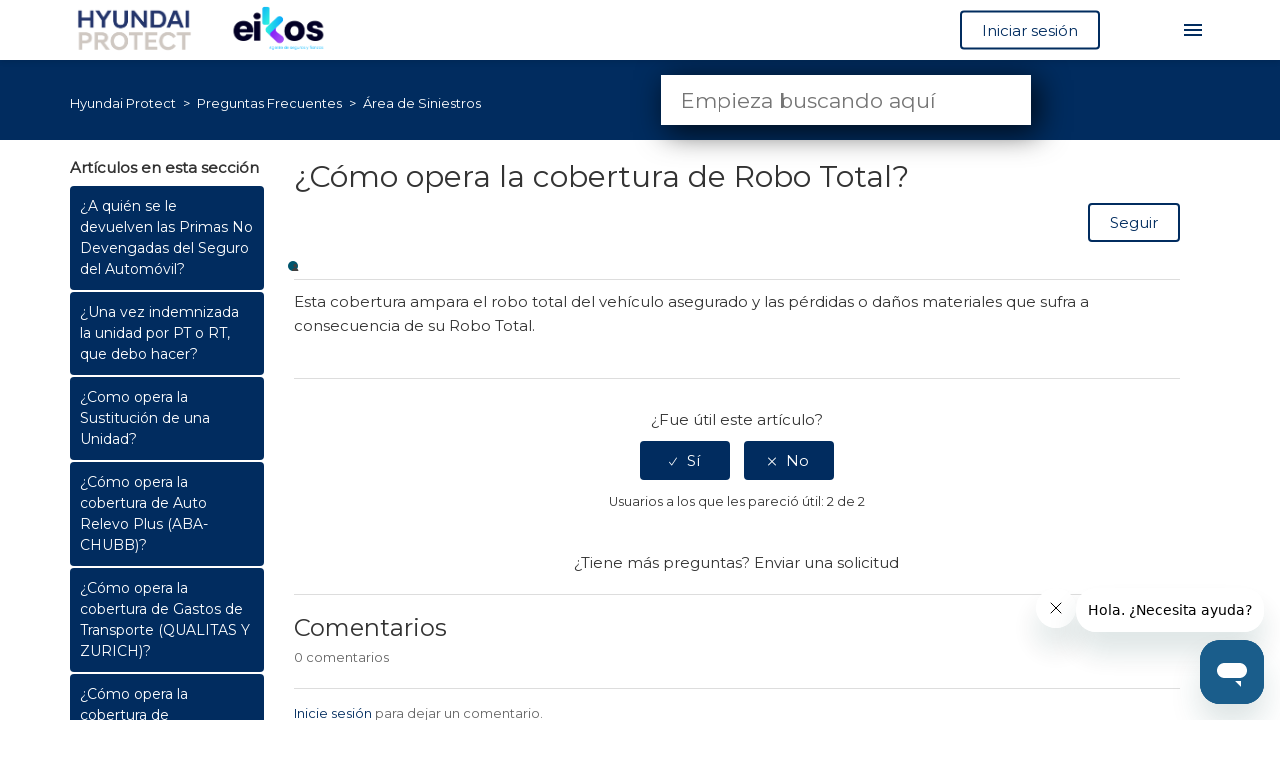

--- FILE ---
content_type: text/html; charset=utf-8
request_url: https://soportehyundaiprotect.eikos.com.mx/hc/es-419/articles/360039634914--C%C3%B3mo-opera-la-cobertura-de-Robo-Total
body_size: 7193
content:
<!DOCTYPE html>
<html dir="ltr" lang="es-419">
<head>
  <meta charset="utf-8" />
  <!-- v26850 -->


  <title>¿Cómo opera la cobertura de Robo Total? &ndash; Hyundai Protect</title>

  <meta name="csrf-param" content="authenticity_token">
<meta name="csrf-token" content="">

  <meta name="description" content="Esta cobertura ampara el robo total del vehículo asegurado y las pérdidas o daños materiales que sufra a consecuencia de su Robo Total." /><meta property="og:image" content="https://soportehyundaiprotect.eikos.com.mx/hc/theming_assets/01HZKPNEYF6KX12PES8H1HPCR9" />
<meta property="og:type" content="website" />
<meta property="og:site_name" content="Hyundai Protect" />
<meta property="og:title" content="¿Cómo opera la cobertura de Robo Total?" />
<meta property="og:description" content="Esta cobertura ampara el robo total del vehículo asegurado y las pérdidas o daños materiales que sufra a consecuencia de su Robo Total." />
<meta property="og:url" content="https://soportehyundaiprotect.eikos.com.mx/hc/es-419/articles/360039634914--C%C3%B3mo-opera-la-cobertura-de-Robo-Total" />
<link rel="canonical" href="https://soportehyundaiprotect.eikos.com.mx/hc/es-419/articles/360039634914--C%C3%B3mo-opera-la-cobertura-de-Robo-Total">
<link rel="alternate" hreflang="es-419" href="https://soportehyundaiprotect.eikos.com.mx/hc/es-419/articles/360039634914--C%C3%B3mo-opera-la-cobertura-de-Robo-Total">
<link rel="alternate" hreflang="x-default" href="https://soportehyundaiprotect.eikos.com.mx/hc/es-419/articles/360039634914--C%C3%B3mo-opera-la-cobertura-de-Robo-Total">

  <link rel="stylesheet" href="//static.zdassets.com/hc/assets/application-f34d73e002337ab267a13449ad9d7955.css" media="all" id="stylesheet" />
    <!-- Entypo pictograms by Daniel Bruce — www.entypo.com -->
    <link rel="stylesheet" href="//static.zdassets.com/hc/assets/theming_v1_support-e05586b61178dcde2a13a3d323525a18.css" media="all" />
  <link rel="stylesheet" type="text/css" href="/hc/theming_assets/9087092/360003393873/style.css?digest=47129279911827">

  <link rel="icon" type="image/x-icon" href="/hc/theming_assets/01HZKPNFBRW87ZC6XJ9TYQ4J15">

    <script src="//static.zdassets.com/hc/assets/jquery-ed472032c65bb4295993684c673d706a.js"></script>
    

  <meta charset="utf-8">
<meta http-equiv="X-UA-Compatible" content="IE=edge,chrome=1">
<meta name="viewport" content="width=device-width, initial-scale=1.0">
<meta name="robots" content="index, follow" />
<meta name="allow-search" content="yes"/>
<meta name="googlebot" content="index, follow" />
<meta name="revisit-after" content="1 days" />
<meta name="expires" content="never" />
<meta name="classification" content="internet" />
<meta name="rating" content="general" />
<meta name="distribution" content="global" />
<link rel="shortcut icon" type="image/png" href="/hc/theming_assets/01HZKPN7J75BEACGA7EZPGKQCP">

<!-- Google font cdn -->
<link href="https://fonts.googleapis.com/css?family=Montserrat&display=swap" rel="stylesheet">
<link rel="stylesheet" href="//maxcdn.bootstrapcdn.com/bootstrap/3.3.7/css/bootstrap.min.css">
<script src="https://maxcdn.bootstrapcdn.com/bootstrap/3.3.7/js/bootstrap.min.js"></script>
<link rel="stylesheet" href="//cdnjs.cloudflare.com/ajax/libs/font-awesome/4.6.3/css/font-awesome.min.css">





<!-- HTML5 Shim and Respond.js IE8 support of HTML5 elements and media queries -->
<!-- WARNING: Respond.js doesn't work if you view the page via file:-->
<!--[if lt IE 9]>
<script src="https://oss.maxcdn.com/html5shiv/3.7.2/html5shiv.min.js"></script>
<script src="https://oss.maxcdn.com/respond/1.4.2/respond.min.js"></script>
<![endif]-->


  <script type="text/javascript" src="/hc/theming_assets/9087092/360003393873/script.js?digest=47129279911827"></script>
</head>
<body class="community-enabled">
  
  
  

  <header class="hc_header">
  <!-- Facebook Pixel Code -->
<script>
!function(f,b,e,v,n,t,s)
{if(f.fbq)return;n=f.fbq=function(){n.callMethod?
n.callMethod.apply(n,arguments):n.queue.push(arguments)};
if(!f._fbq)f._fbq=n;n.push=n;n.loaded=!0;n.version='2.0';
n.queue=[];t=b.createElement(e);t.async=!0;
t.src=v;s=b.getElementsByTagName(e)[0];
s.parentNode.insertBefore(t,s)}(window, document,'script',
'https://connect.facebook.net/en_US/fbevents.js');
fbq('init', '380334376811908');
fbq('track', 'PageView');
</script>
  
<noscript><img height="1" width="1" style="display:none"
src="https://www.facebook.com/tr?id=380334376811908&ev=PageView&noscript=1"
/></noscript>
<!-- End Facebook Pixel Code -->
<!-- Taboola Pixel Code --> 
<script type='text/javascript'>
  window._tfa = window._tfa || [];
  window._tfa.push({notify: 'event', name: 'page_view', id: 1601494});
  !function (t, f, a, x) {
         if (!document.getElementById(x)) {
            t.async = 1;t.src = a;t.id=x;f.parentNode.insertBefore(t, f);
         }
  }(document.createElement('script'),
  document.getElementsByTagName('script')[0],
  '//cdn.taboola.com/libtrc/unip/1601494/tfa.js',
  'tb_tfa_script');
</script>
<!-- End of Taboola Pixel Code -->
 
  
<!-- Meta Pixel Code --> 
<script>
!function(f,b,e,v,n,t,s)
{if(f.fbq)return;n=f.fbq=function(){n.callMethod?
n.callMethod.apply(n,arguments):n.queue.push(arguments)};
if(!f._fbq)f._fbq=n;n.push=n;n.loaded=!0;n.version='2.0';
n.queue=[];t=b.createElement(e);t.async=!0;
t.src=v;s=b.getElementsByTagName(e)[0];
s.parentNode.insertBefore(t,s)}(window, document,'script',
'https://connect.facebook.net/en_US/fbevents.js');
fbq('init', '806119270807729');
fbq('track', 'PageView');
</script>
<noscript><img height="1" width="1" style="display:none"
src="https://www.facebook.com/tr?id=806119270807729&ev=PageView&noscript=1"
/></noscript>
<!-- End Meta Pixel Code -->

  <!-- Taboola Pixel Code --> 
<script>
    _tfa.push({notify: 'event', name: 'Apple_Store', id: 1601494});
</script>
<!-- End of Taboola Pixel Code -->

  <!-- Taboola Pixel Code --> 
<script>
    _tfa.push({notify: 'event', name: 'Google_Play', id: 1601494});
</script>
<!-- End of Taboola Pixel Code -->

  
  
  
   <div class="cd-header">
     <div class="containerb">
      <div class="cd-logo logo">
        
         <a title="Inicio" href="/hc/es-419">
        <img src="/hc/theming_assets/01HZKPND0W9VR83TD6NGR5DS81" alt="" id="Logo" width="130px">
        <img src="/hc/theming_assets/01HZKPNCEWHVDW6BCXSZY481MB" alt="" id="Logo" width="150px">
         </a>
      </div>
     
      <nav>
         <ul class="cd-secondary-nav">
           
            <li>
               
            </li>
           
            <li>  <a class="login" data-auth-action="signin" role="button" rel="nofollow" title="Abre un cuadro de diálogo" href="https://eikos.zendesk.com/access?brand_id=360003393873&amp;return_to=https%3A%2F%2Fsoportehyundaiprotect.eikos.com.mx%2Fhc%2Fes-419%2Farticles%2F360039634914--C%25C3%25B3mo-opera-la-cobertura-de-Robo-Total&amp;locale=es-419">Iniciar sesión</a>
</li>
            
         </ul>
       
      </nav>
       
      <a class="cd-primary-nav-trigger" href="#">
      <span class="cd-menu-text"></span><span class="cd-menu-icon"></span>
      </a>
      
       </div>
   </div>
   <meta name="robots" content="noindex">
  <meta name="googlebot" content="noindex">
</header>
<nav>
   <ul class="cd-primary-nav">
      <li class="RichTile-Title"><a href="https://soportehyundaiprotect.eikos.com.mx/hc/es-419/sections/360006507773-%C3%81rea-de-Siniestros-">Siniestros</a></li>
      <li class="RichTile-Title"><a class="submit-a-request" href="/hc/es-419/requests/new">Enviar una solicitud</a></li>
      <li class="hide visible-xs RichTile-Title">  <a class="login" data-auth-action="signin" role="button" rel="nofollow" title="Abre un cuadro de diálogo" href="https://eikos.zendesk.com/access?brand_id=360003393873&amp;return_to=https%3A%2F%2Fsoportehyundaiprotect.eikos.com.mx%2Fhc%2Fes-419%2Farticles%2F360039634914--C%25C3%25B3mo-opera-la-cobertura-de-Robo-Total&amp;locale=es-419">Iniciar sesión</a>
</li>
   </ul>
</nav>
<!-- Start of eikoshyundai Zendesk Widget script -->
<script id="ze-snippet" src="https://static.zdassets.com/ekr/snippet.js?key=8c9359ec-de64-497d-bc5a-0fe259cd1084"> </script>
<!-- End of eikoshyundai Zendesk Widget script -->

<!-- Google Tag Manager -->
<script>(function(w,d,s,l,i){w[l]=w[l]||[];w[l].push({'gtm.start':
new Date().getTime(),event:'gtm.js'});var f=d.getElementsByTagName(s)[0],
j=d.createElement(s),dl=l!='dataLayer'?'&l='+l:'';j.async=true;j.src=
'https://www.googletagmanager.com/gtm.js?id='+i+dl;f.parentNode.insertBefore(j,f);
})(window,document,'script','dataLayer','GTM-PJMDS4X');</script>
<!-- End Google Tag Manager -->

<!-- Global site tag (gtag.js) - Google Analytics -->
<script async src="https://www.googletagmanager.com/gtag/js?id=UA-170818329-1"></script>
<script>
  window.dataLayer = window.dataLayer || [];
  function gtag(){dataLayer.push(arguments);}
  gtag('js', new Date());



 gtag('config', 'UA-170818329-1');
</script>


<!-- Google Tag Manager (noscript) -->
<noscript><iframe src="https://www.googletagmanager.com/ns.html?id=GTM-PJMDS4X"
height="0" width="0" style="display:none;visibility:hidden"></iframe></noscript>
<!-- End Google Tag Manager (noscript) -->

  <main role="main">
    <div class="container-divider"></div>
<section class="top_header">
   <div class="container">
      <nav class="sub-nav">
         <ol class="breadcrumbs">
  
    <li title="Hyundai Protect">
      
        <a href="/hc/es-419">Hyundai Protect</a>
      
    </li>
  
    <li title="Preguntas Frecuentes ">
      
        <a href="/hc/es-419/categories/360002759853-Preguntas-Frecuentes">Preguntas Frecuentes </a>
      
    </li>
  
    <li title="Área de Siniestros ">
      
        <a href="/hc/es-419/sections/360006507773-%C3%81rea-de-Siniestros">Área de Siniestros </a>
      
    </li>
  
</ol>

         <form role="search" class="search" data-search="" data-instant="true" autocomplete="off" action="/hc/es-419/search" accept-charset="UTF-8" method="get"><input type="hidden" name="utf8" value="&#x2713;" autocomplete="off" /><input type="search" name="query" id="query" placeholder="Buscar" autocomplete="off" aria-label="Buscar" /></form>
      </nav>
   </div>
</section>
<div class="container">
   <div class="article-container" id="article-container">
      <section class="article-sidebar">
         <section class="section-articles collapsible-sidebar">
            <h3 class="collapsible-sidebar-title sidenav-title">Artículos en esta sección</h3>
            <ul>
               
               <li>
                  <a href="/hc/es-419/articles/360040134193--A-qui%C3%A9n-se-le-devuelven-las-Primas-No-Devengadas-del-Seguro-del-Autom%C3%B3vil" class="sidenav-item ">¿A quién se le devuelven las Primas No Devengadas del Seguro del Automóvil?</a>
               </li>
               
               <li>
                  <a href="/hc/es-419/articles/360040134033--Una-vez-indemnizada-la-unidad-por-PT-o-RT-que-debo-hacer" class="sidenav-item ">¿Una vez indemnizada la unidad por PT o RT, que debo hacer?</a>
               </li>
               
               <li>
                  <a href="/hc/es-419/articles/360040133673--Como-opera-la-Sustituci%C3%B3n-de-una-Unidad" class="sidenav-item ">¿Como opera la Sustitución de una Unidad?</a>
               </li>
               
               <li>
                  <a href="/hc/es-419/articles/360039636814--C%C3%B3mo-opera-la-cobertura-de-Auto-Relevo-Plus-ABA-CHUBB" class="sidenav-item ">¿Cómo opera la cobertura de Auto Relevo Plus (ABA-CHUBB)?</a>
               </li>
               
               <li>
                  <a href="/hc/es-419/articles/360040132453--C%C3%B3mo-opera-la-cobertura-de-Gastos-de-Transporte-QUALITAS-Y-ZURICH" class="sidenav-item ">¿Cómo opera la cobertura de Gastos de Transporte (QUALITAS Y ZURICH)?</a>
               </li>
               
               <li>
                  <a href="/hc/es-419/articles/360040132353--C%C3%B3mo-opera-la-cobertura-de-Responsabilidad-Civil" class="sidenav-item ">¿Cómo opera la cobertura de Responsabilidad Civil?</a>
               </li>
               
               <li>
                  <a href="/hc/es-419/articles/360039635074--C%C3%B3mo-opera-la-cobertura-de-Robo-Parcial" class="sidenav-item ">¿Cómo opera la cobertura de Robo Parcial?</a>
               </li>
               
               <li>
                  <a href="/hc/es-419/articles/360039634914--C%C3%B3mo-opera-la-cobertura-de-Robo-Total" class="sidenav-item current-article">¿Cómo opera la cobertura de Robo Total?</a>
               </li>
               
               <li>
                  <a href="/hc/es-419/articles/360039634334--C%C3%B3mo-opera-la-cobertura-de-Da%C3%B1os-Materiales" class="sidenav-item ">¿Cómo opera la cobertura de Daños Materiales?</a>
               </li>
               
            </ul>
            
         </section>
        <section class="article-relatives">
         <div data-recent-articles></div>
         
  <section class="related-articles">
    
      <h3 class="related-articles-title">Artículos relacionados</h3>
    
    <ul>
      
        <li>
          <a href="/hc/es-419/related/click?data=[base64]%3D%3D--80119fe39cf3123e5768567cea740fe4574dac06" rel="nofollow">¿Cómo opera la cobertura de Daños Materiales?</a>
        </li>
      
        <li>
          <a href="/hc/es-419/related/click?data=[base64]%3D%3D--b2011bcbeb915fa59bef400ee4001efe5eaf6386" rel="nofollow">¿Una vez indemnizada la unidad por PT o RT, que debo hacer?</a>
        </li>
      
        <li>
          <a href="/hc/es-419/related/click?data=[base64]%3D%3D--abbbc5be6a3e031294224b26005528b2f62fcf81" rel="nofollow">¿A quién se le devuelven las Primas No Devengadas del Seguro del Automóvil?</a>
        </li>
      
        <li>
          <a href="/hc/es-419/related/click?data=[base64]%3D%3D--dc088ba6c08a8c4885da5c3e8a6d7cc0a525549f" rel="nofollow">¿Cómo opera la cobertura de Responsabilidad Civil?</a>
        </li>
      
        <li>
          <a href="/hc/es-419/related/click?data=[base64]" rel="nofollow">(Cliente y/o Distribuidor) Tengo siniestro y no están dando atención</a>
        </li>
      
    </ul>
  </section>


      </section>
        
        </section>
      <article class="article">
         <header class="article-header">
            <h1 title="¿Cómo opera la cobertura de Robo Total?" class="article-title">
               ¿Cómo opera la cobertura de Robo Total?
               
            </h1>
            <div class="article-author">
               <div class="avatar article-avatar">
                  
                  <span class="icon-agent">&nbsp;<br><br><br></span>
                  
                  
              
              
               </div>
            </div>
            <a class="article-subscribe" title="Abre un cuadro de diálogo de inicio de sesión" rel="nofollow" role="button" data-auth-action="signin" aria-selected="false" href="/hc/es-419/articles/360039634914--C%C3%B3mo-opera-la-cobertura-de-Robo-Total/subscription.html">Seguir</a>
         </header>
         <section class="article-info">
            <div class="article-content">
               <div class="article-body"><p>Esta cobertura ampara el robo total del vehículo asegurado y las pérdidas o daños materiales que sufra a consecuencia de su Robo Total.</p></div>
               <div class="article-attachments">
                  <ul class="attachments">
                     
                  </ul>
               </div>
            </div>
         </section>
         <footer>
            <div class="article-footer">
               <div class="article-share"></div>
               
            </div>
            
            <div class="article-votes">
               <span class="article-votes-question">¿Fue útil este artículo?</span>
               <div class="article-votes-controls" role='radiogroup'>
                  <a class="button article-vote article-vote-up" data-auth-action="signin" aria-selected="false" role="radio" rel="nofollow" title="Sí" href="https://eikos.zendesk.com/access?brand_id=360003393873&amp;return_to=https%3A%2F%2Fsoportehyundaiprotect.eikos.com.mx%2Fhc%2Fes-419%2Farticles%2F360039634914--C%25C3%25B3mo-opera-la-cobertura-de-Robo-Total"></a>
                  <a class="button article-vote article-vote-down" data-auth-action="signin" aria-selected="false" role="radio" rel="nofollow" title="No" href="https://eikos.zendesk.com/access?brand_id=360003393873&amp;return_to=https%3A%2F%2Fsoportehyundaiprotect.eikos.com.mx%2Fhc%2Fes-419%2Farticles%2F360039634914--C%25C3%25B3mo-opera-la-cobertura-de-Robo-Total"></a>
               </div>
               <small class="article-votes-count">
               <span class="article-vote-label">Usuarios a los que les pareció útil: 2 de 2</span>
               </small>
            </div>
            
            <div class="article-more-questions">
               ¿Tiene más preguntas? <a href="/hc/es-419/requests/new">Enviar una solicitud</a>
            </div>
            <div class="article-return-to-top">
               <a href="#article-container">Regresar al inicio<span class="icon-arrow-up"></span></a>
            </div>
         </footer>
         <div class="article-comments" id="article-comments">
            <section class="comments">
               <header class="comment-overview">
                  <h3 class="comment-heading">
                     Comentarios
                  </h3>
                  <p class="comment-callout">0 comentarios</p>
                  
               </header>
               <ul id="comments" class="comment-list">
                  
               </ul>
               
               
               <p class="comment-callout"><a data-auth-action="signin" rel="nofollow" href="https://eikos.zendesk.com/access?brand_id=360003393873&amp;return_to=https%3A%2F%2Fsoportehyundaiprotect.eikos.com.mx%2Fhc%2Fes-419%2Farticles%2F360039634914--C%25C3%25B3mo-opera-la-cobertura-de-Robo-Total">Inicie sesión</a> para dejar un comentario.</p>
            </section>
         </div>
      </article>
      
   </div>
</div>
  </main>

  <footer class="footer">
<div id="bottom-footer" class="hidden-xs">
			<div class="container">
				<div class="row">
					<div class="col-md-4">
						<div class="footer-left">
							© Eikos Agente de Seguros y de Fianzas. 
                            <div class="credits">
                            <a href="https://www.eikos.com.mx/general-5">Aviso de privacidad</a>
                            </div>
						</div>
					</div>

					<div class="col-md-8">
						<div class="footer-right">
                            <ul class="list-unstyled list-inline pull-right" style="color:#fff;">
                                <li><a href="https://www.eikos.com.mx/" style="color:#fff;">Inicio</a></li>
                                <li><a href="https://www.eikos.com.mx/" style="color:#fff;">Nosotros</a></li>
                                <li><a href="https://www.eikos.com.mx/03-acerca-de" style="color:#fff;">Misión y Visión</a></li>
                                <li><a href="https://www.eikos.com.mx/02-servicios" style="color:#fff;">Nuestros Servicios</a></li>
                                <li><a href="https://www.eikos.com.mx/04-contacto" style="color:#fff;">Atención a siniestros</a></li>
                                <li><a href="https://www.eikos.com.mx/" style="color:#fff;">Negocios Internacionales</a></li>
                                <li><a href="https://www.eikos.com.mx/04-contacto" style="color:#fff;">Contacto</a></li>
                            </ul>
						</div>
					</div>
				</div>
			</div>
		</div>
</footer>


    <div class="powered-by-zendesk">
  <svg xmlns="http://www.w3.org/2000/svg" width="26" height="26" focusable="false" viewBox="0 0 26 26">
    <path d="M12 8.2v14.5H0zM12 3c0 3.3-2.7 6-6 6S0 6.3 0 3h12zm2 19.7c0-3.3 2.7-6 6-6s6 2.7 6 6H14zm0-5.2V3h12z"/>
  </svg>

  <a href="https://www.zendesk.com.mx/service/help-center/?utm_source=helpcenter&utm_medium=poweredbyzendesk&utm_campaign=text&utm_content=Eikos" target="_blank" rel="nofollow">Tecnología de Zendesk</a>
</div>


  <!-- / -->

  
  <script src="//static.zdassets.com/hc/assets/es-419.26c740b0617254db1e94.js"></script>
  

  <script type="text/javascript">
  /*

    Greetings sourcecode lurker!

    This is for internal Zendesk and legacy usage,
    we don't support or guarantee any of these values
    so please don't build stuff on top of them.

  */

  HelpCenter = {};
  HelpCenter.account = {"subdomain":"eikos","environment":"production","name":"Eikos"};
  HelpCenter.user = {"identifier":"da39a3ee5e6b4b0d3255bfef95601890afd80709","email":null,"name":"","role":"anonymous","avatar_url":"https://assets.zendesk.com/hc/assets/default_avatar.png","is_admin":false,"organizations":[],"groups":[]};
  HelpCenter.internal = {"asset_url":"//static.zdassets.com/hc/assets/","web_widget_asset_composer_url":"https://static.zdassets.com/ekr/snippet.js","current_session":{"locale":"es-419","csrf_token":null,"shared_csrf_token":null},"usage_tracking":{"event":"article_viewed","data":"[base64]","url":"https://soportehyundaiprotect.eikos.com.mx/hc/activity"},"current_record_id":"360039634914","current_record_url":"/hc/es-419/articles/360039634914--C%C3%B3mo-opera-la-cobertura-de-Robo-Total","current_record_title":"¿Cómo opera la cobertura de Robo Total?","current_text_direction":"ltr","current_brand_id":360003393873,"current_brand_name":"Hyundai Protect","current_brand_url":"https://eikoshyundai.zendesk.com","current_brand_active":true,"current_path":"/hc/es-419/articles/360039634914--C%C3%B3mo-opera-la-cobertura-de-Robo-Total","show_autocomplete_breadcrumbs":true,"user_info_changing_enabled":false,"has_user_profiles_enabled":true,"has_end_user_attachments":true,"user_aliases_enabled":false,"has_anonymous_kb_voting":false,"has_multi_language_help_center":true,"show_at_mentions":true,"embeddables_config":{"embeddables_web_widget":true,"embeddables_help_center_auth_enabled":false,"embeddables_connect_ipms":false},"answer_bot_subdomain":"static","gather_plan_state":"subscribed","has_article_verification":true,"has_gather":true,"has_ckeditor":false,"has_community_enabled":true,"has_community_badges":true,"has_community_post_content_tagging":false,"has_gather_content_tags":true,"has_guide_content_tags":true,"has_user_segments":true,"has_answer_bot_web_form_enabled":false,"has_garden_modals":false,"theming_cookie_key":"hc-da39a3ee5e6b4b0d3255bfef95601890afd80709-2-preview","is_preview":false,"has_search_settings_in_plan":true,"theming_api_version":1,"theming_settings":{"color_1":"rgba(216, 229, 219, 1)","color_2":"#404040","color_3":"#333333","color_4":"#1a74b0","color_5":"#ffffff","font_1":"-apple-system, BlinkMacSystemFont, 'Segoe UI', Helvetica, Arial, sans-serif","font_2":"-apple-system, BlinkMacSystemFont, 'Segoe UI', Helvetica, Arial, sans-serif","logo":"/hc/theming_assets/01HZKPNEYF6KX12PES8H1HPCR9","favicon":"/hc/theming_assets/01HZKPNFBRW87ZC6XJ9TYQ4J15"},"has_pci_credit_card_custom_field":true,"help_center_restricted":false,"is_assuming_someone_else":false,"flash_messages":[],"user_photo_editing_enabled":true,"user_preferred_locale":"es-419","base_locale":"es","login_url":"https://eikos.zendesk.com/access?brand_id=360003393873\u0026return_to=https%3A%2F%2Fsoportehyundaiprotect.eikos.com.mx%2Fhc%2Fes-419%2Farticles%2F360039634914--C%25C3%25B3mo-opera-la-cobertura-de-Robo-Total","has_alternate_templates":true,"has_custom_statuses_enabled":true,"has_hc_generative_answers_setting_enabled":true,"has_generative_search_with_zgpt_enabled":false,"has_suggested_initial_questions_enabled":false,"has_guide_service_catalog":true,"has_service_catalog_search_poc":false,"has_service_catalog_itam":false,"has_csat_reverse_2_scale_in_mobile":false,"has_knowledge_navigation":false,"has_unified_navigation":false,"has_unified_navigation_eap_access":false,"has_csat_bet365_branding":false,"version":"v26850","dev_mode":false};
</script>

  
  <script src="//static.zdassets.com/hc/assets/moment-3b62525bdab669b7b17d1a9d8b5d46b4.js"></script>
  <script src="//static.zdassets.com/hc/assets/hc_enduser-be182e02d9d03985cf4f06a89a977e3d.js"></script>
  
  
</body>
</html>

--- FILE ---
content_type: text/css; charset=utf-8
request_url: https://soportehyundaiprotect.eikos.com.mx/hc/theming_assets/9087092/360003393873/style.css?digest=47129279911827
body_size: 18404
content:
@charset "UTF-8";
* {
    box-sizing: border-box;
}

[class*=" icon-"],[class^=icon-]{font-family:icomoon!important;speak:none;font-style:normal;font-weight:400;font-variant:normal;text-transform:none;line-height:1;-webkit-font-smoothing:antialiased;-moz-osx-font-smoothing:grayscale;width:1em}

body.helpcenter-enable {
    font-family: 'Montserrat', sans-serif;
    font-size: 15px;
    font-weight: 400;
    line-height: 1.5;
    -webkit-font-smoothing: antialiased;
    display: -ms-flexbox;
    display: flex;
    min-height: 100vh;
    -webkit-box-orient: vertical;
    -webkit-box-direction: normal;
    -ms-flex-direction: column;
    flex-direction: column;
}
main {
    -webkit-box-flex: 1;
    -ms-flex: 1 0 auto;
    flex: 1 0 auto;
}
body ul,
body ol {
    margin-bottom: 0;
}
@media (min-width: 1024px) {
    body > main {
        min-height: 65vh;
        margin-bottom: 50px;
    }
}
body a:hover,
body a:active,
body a:focus,
body a {
    color: #333333;
    text-decoration: none;
    outline: none;
}
input,
textarea {
    color: #000;
    font-size: 14px;
}
input {
    font-weight: 300;
    max-width: 100%;
    box-sizing: border-box;
    outline: none;
    transition: border .12s ease-in-out;
}
input:focus {
    border: 1px solid #00556D;
}
select {
    -webkit-appearance: none;
    -moz-appearance: none;
    background: url("$assets-zd-dropdown-arrow-svg") no-repeat #fff;
    background-position: right 10px center;
    border: 1px solid #ddd;
    border-radius: 4px;
    padding: 8px 30px 8px 10px;
    outline: none;
    color: #555;
    width: 100%;
}
select:focus {
    border: 1px solid #00556D;
}
select::-ms-expand {
    display: none;
}
textarea {
    border: 1px solid #ddd;
    border-radius: 2px;
    resize: vertical;
    width: 100%;
    outline: none;
    padding: 10px;
}
textarea:focus {
    border: 1px solid #00556D;
}
body p:empty {
    display: none;
}
.top_header {
    background: #012c5f;
    padding: 15px 0;
    background-position: center;
    background-size: cover;
}

.foot-header {
    text-transform: uppercase;
    padding-top: 15px;
    color: #00556D;
    font-size: 18px;
    margin-bottom: 20px;
}

.footer-legal {
    background: #333333;
    margin-top: 50px;
    padding: 40px;
}

.inicio {
    color: #FFFFFF;
  padding: 50px 20px;
    background-image: url("/hc/theming_assets/01HZKPNES8VWF2FZ3KSBYWKKD6");
    background-position: center;
    background-repeat: no-repeat;
    max-width: 100%;
    background-size: cover;
    background-attachment: fixed;
    position: relative;
  text-align: center;
}
/*
.inicio:before {
    position: absolute;
    content: "";
    background: #000000;
    top: 0;
    left: 0;
    height: 100%;
    width: 100%;
    opacity: 0.5;
}*/


.inicio > .container {
    position: relative;
    z-index: 9;
}



/*.container-divider {
    border-top: 1px solid #ddd;
    margin-bottom: 20px;
    margin-top: 38px;
}*/

ul {
    list-style: none;
    margin: 0;
    padding: 0;
}
.error-page {
    max-width: 1160px;
    margin: 0 auto;
    padding: 0 5%;
}

h2.help-center-name  {
  color: #ffffff;
  font-size: 20px;
  text-shadow: 1px 1px 5px #333333;
  font-weight: lighter;
  margin-top: 1px;
}
h1.help-center-name  {
    color: #ffffff;
    text-shadow: 1px 1px 5px #333333;
    font-family: 'Montserrat', sans-serif;
    text-transform: uppercase;
    font-weight: bold;
}

.home-wrapper .container {
    text-align:center;
    margin-top: -135px;
    margin-bottom: 100px;
}
.home-wrapper ul {
    display:inline-block;
    padding:20px 0px ;
}
.home-wrapper ul > li {
        background: none;
    display: inline-block;
    height: 160px;
    float: left;
    line-height: 30px;
    text-align: center;
    width: 146px;
    border-width: 0px;
    border-style: solid;
    border-color: none;
    border-image: initial;
    border-radius: 10%;
    margin: 15px 45px;
    /*padding: 25px;*/
}  
}

.home-wrapper ul > li > a > img {padding-top: 10px;}
.home-wrapper ul > li > a > span {
    display: block;
    font-size: 0.95em;
    line-height: 15px;
    padding: 12px 30px;
    color:#525252;
}

.home-wrapper ul > li > a > span:hover
{
    color: #404040;
}

.overflow-portada {
        margin: 0px -65px;
}

.inicio-header {
    color: #012c5f;
    text-transform: uppercase;
    padding-bottom: 0px;
    font-size: 1.7em;
      margin-top: 30px;
}



@media (min-width: 1160px) {
    .error-page {
        padding: 0;
        width: 90%;
    }
}
.dropdown-toggle:after {
    color: inherit;
}
/***** Buttons *****/

.button,
[role=button] {
    border: 2px solid #012c5f;
    border-radius: 4px;
    color: #012c5f;
    cursor: pointer;
    display: inline-block;
    line-height: 2.34;
    margin: 0;
    padding: 0 20px;
    text-align: center;
    transition: background-color .12s ease-in-out, border-color .12s ease-in-out, color .15s ease-in-out;
    user-select: none;
    vertical-align: middle;
    white-space: nowrap;
    width: 100%;
    -webkit-touch-callout: none;
}
@media (min-width: 768px) {
    .button,
    [role=button] {
        width: auto;
    }

  
}
.button:after,
[role=button]:after {
    color: #ffffff;
}
.button:hover,
.button:active,
.button:focus,
.button[aria-selected=true],
[role=button]:hover,
[role=button]:active,
[role=button]:focus,
[role=button][aria-selected=true] {
    background-color: #012c5f;
    color: #FFFFFF;
    text-decoration: none;
}
.button[aria-selected=true]:hover,
.button[aria-selected=true]:focus,
.button[aria-selected=true]:active,
[role=button][aria-selected=true]:hover,
[role=button][aria-selected=true]:focus,
[role=button][aria-selected=true]:active {
    background-color: #000507;
    border-color: #000507;
}
.button[data-disabled],
[role=button][data-disabled] {
    cursor: default;
}
.button-large,
input[type=submit] {
    background-color: #00556D;
    border: 0;
    color: #FFFFFF;
    font-size: 14px;
    font-weight: 400;
    line-height: 2.72;
    min-width: 190px;
    padding: 0 1.9286em;
    width: 100%;
}
@media (min-width: 768px) {
    .button-large,
    input[type=submit] {
        width: auto;
    }
}

@media (max-width: 768px) {
  .home-wrapper ul > li {
  float: none;
  }
  .cd-header {
    width: 100% !important;
  }
}



.button-large:hover,
.button-large:active,
.button-large:focus,
input[type=submit]:hover,
input[type=submit]:active,
input[type=submit]:focus {
    background-color: #000;
}
.button-secondary {
    color: #666;
    border: 1px solid #ddd;
    background-color: transparent;
}
.button-secondary:hover,
.button-secondary:focus,
.button-secondary:active {
    color: #333333;
    border: 1px solid #ddd;
    background-color: #f8f8f8;
}
/***** Tables *****/

.table {
    width: 100%;
    table-layout: fixed;
}
@media (min-width: 768px) {
    .table {
        table-layout: auto;
    }
}
.table th,
.table th a {
    color: #666;
    font-size: 13px;
    font-weight: 300;
    text-align: left;
}
[dir=rtl] .table th,
[dir=rtl] .table th a {
    text-align: right;
}
.table tr {
    border-bottom: 1px solid #ddd;
    display: block;
    padding: 20px 0;
}
@media (min-width: 768px) {
    .table tr {
        display: table-row;
    }
}
.table td {
    display: block;
}
@media (min-width: 768px) {
    .table td {
        display: table-cell;
    }
}
@media (min-width: 1024px) {
    .table td,
    .table th {
        padding: 20px 30px;
    }
}
@media (min-width: 768px) {
    .table td,
    .table th {
        padding: 10px 20px;
    }
}
/***** Forms *****/

.form {
    background: #efefef;
    padding: 40px;
}
.form-field ~ .form-field {
    margin-top: 25px;
}
.form-field label {
    display: block;
    font-size: 13px;
    margin-bottom: 5px;
}
.form-field input {
    border: 1px solid #ddd;
    border-radius: 4px;
    padding: 10px;
    width: 100%;
}
.form-field input:focus {
    border: 1px solid #00556D;
}
.form-field input[type="text"] {
    border: 1px solid #ddd;
    border-radius: 4px;
}
.form-field input[type="text"]:focus {
    border: 1px solid #00556D;
}
.form-field .nesty-input {
    border-radius: 4px;
    height: 40px;
    line-height: 40px;
    outline: none;
    vertical-align: middle;
}
.form-field .nesty-input:focus {
    border: 1px solid #00556D;
    text-decoration: none;
}
.form-field textarea {
    vertical-align: middle;
}
.form-field input[type=checkbox] + label {
    margin: 0 0 0 10px;
}
.form-field.required > label:after {
    content: "*";
    color: #f00;
    margin-left: 2px;
}
.form-field p {
    color: #666;
    font-size: 12px;
    margin: 5px 0;
}
[data-loading="true"] input,
[data-loading="true"] textarea {
    background: transparent url("$assets-zd-loader-gif") 99% 50% no-repeat;
    background-size: 16px 16px;
}
.form footer {
    padding-top: 30px;
    text-align: right;
}
.form footer a {
    color: #666;
    cursor: pointer;
    margin-right: 15px;
}
.form .suggestion-list {
    font-size: 13px;
    margin-top: 30px;
}
.searchbox {
    background: #fff;
    border: 1px solid #ddd;
    border-radius: 4px;
    padding: 25px;
}
.form .suggestion-list label {
    border-bottom: 1px solid #ddd;
    display: block;
    padding-bottom: 5px;
}
.form .suggestion-list li {
    padding: 10px 0;
}
.form .suggestion-list li a:visited {
    color: #0d3957;
}
/***** Header *****/

.header {
    max-width: 1160px;
    margin: 0 auto;
    padding: 0 5%;
    position: relative;
    align-items: center;
    display: flex;
    height: 71px;
    justify-content: space-between;
}
@media (min-width: 1160px) {
    .header {
        padding: 0;
        width: 90%;
    }
}
.logo img {
    max-height: 235px;
}

.logosmall img {
    max-height: 85px;
    margin-top: -100px;
}

.user-nav {
    display: inline-block;
    position: absolute;
    white-space: nowrap;
}
@media (min-width: 768px) {
    .user-nav {
        position: relative;
    }
}
.user-nav[aria-expanded=true] {
    background-color: #fff;
    box-shadow: 0 0 4px 0 rgba(0, 0, 0, 0.15), 0 4px 10px 0 rgba(0, 0, 0, 0.1);
    border: solid 1px #ddd;
    right: 0;
    left: 0;
    top: 71px;
    z-index: 1;
}
.user-nav[aria-expanded=true] > a {
    display: block;
    margin: 20px;
}
.nav-wrapper a {
    border: 0;
    color: #1a74b0;
    display: none;
    font-size: 14px;
    padding: 0 20px 0 0;
    width: auto;
}
@media (min-width: 768px) {
    .nav-wrapper a {
        display: inline-block;
    }
}
[dir=rtl] .nav-wrapper a {
    padding: 0 0 0 20px;
}
.nav-wrapper a:hover,
.nav-wrapper a:focus,
.nav-wrapper a:active {
    background-color: transparent;
    color: #1a74b0;
    text-decoration: underline;
}
.nav-wrapper a.login {
    display: inline-block;
}
.nav-wrapper .icon-menu {
    display: inline-block;
    margin-right: 10px;
    color: #1a74b0;
}
@media (min-width: 768px) {
    .nav-wrapper .icon-menu {
        display: none;
    }
}
[dir=rtl] .nav-wrapper .icon-menu {
    margin-left: 10px;
    margin-right: 0;
}
/***** User info in header *****/

.user-info {
    display: inline-block;
}
.user-info .dropdown-toggle:after {
    display: none;
}
@media (min-width: 768px) {
    .user-info .dropdown-toggle:after {
        display: inline-block;
    }
}
.user-info > [role="button"] {
    border: 1px solid #012c5f;
    color: #012c5f;
    min-width: 0;
    padding: 0;
    white-space: nowrap;
    font-weight: bold;
    padding: 7px;
}
.user-info > [role="button"]:hover {
    color: #FFFFFF;
    background-color: #012c5f;
    text-decoration: none;
}
.user-info > [role="button"]:after {
    color: #012c5f;
    padding-right: 15px;
}



[dir=rtl] .user-info > [role="button"]:after {
    padding-left: 15px;
    padding-right: 0;
}
#user #user-name {
    display: none;
    font-size: 14px;
}
.hide #user {
    display: none;
}
.hide a.login {
    border: 0;
    line-height: 1.5;
}
@media (min-width: 768px) {
    #user #user-name {
        display: inline-block;
    }
}
#user #user-name:hover {
    text-decoration: underline;
}
/***** User avatar *****/

.user-avatar {
    height: 25px;
    width: 25px;
    border-radius: 50%;
    display: inline-block;
    vertical-align: middle;
}
.avatar {
    display: inline-block;
    position: relative;
}
.avatar img {
    height: 40px;
    width: 40px;
}
.avatar .icon-agent::before {
    background-color: #00556D;
    border: 2px solid #fff;
    border-radius: 50%;
    bottom: -4px;
    color: #404040;
    content: "\1F464";
    font-size: 14px;
    height: 14px;
    line-height: 14px;
    position: absolute;
    right: -2px;
    text-align: center;
    width: 14px;
}
/***** Footer *****/

.footer {
    background: #012c5f;
    margin-top: 30px;
    padding-top: 30px;
    color: #fff;
}
.footer .social {
    margin-bottom: 20px;
}
.footer .social li a {
    border: 2px solid #fff;
    height: 35px;
    display: block;
    width: 35px;
    line-height: 35px;
    border-radius: 100%;
}
.footer .social li a:hover,
.footer .social li a:focus {
    background: #fff;
    color: #333;
}
.footer a {
    color: #fff;
    font-family: 'Montserrat', sans-serif;
    font-size: 12px;

}

.footer a:hover {
    color: #00556D;
}

#footer-info {
  font-family: 'Montserrat', sans-serif;
    font-size: 12px;
}

.footer-inner {
    max-width: 1160px;
    margin: 0 auto;
    padding: 0 5%;
    display: flex;
    justify-content: space-between;
}
@media (min-width: 1160px) {
    .footer-inner {
        padding: 0;
        width: 90%;
    }
}
.footer-language-selector {
    color: #666;
    display: inline-block;
    font-weight: 300;
}
/***** Breadcrumbs *****/

.breadcrumbs {
    margin: 0 0 15px 0;
    padding: 0;

}
.breadcrumbs a {
    color: #333;
}
@media (min-width: 768px) {
    .breadcrumbs {
        margin: 0;
    }
}
.breadcrumbs li {
    color: #fff;
    display: inline;
    font-size: 13px;
    max-width: 450px;
    overflow: hidden;
    text-overflow: ellipsis;
}
.breadcrumbs li + li:before {
    content: ">";
    margin: 0 4px;
}
.breadcrumbs li a {
    color: #ffffff;
}
/***** Search field *****/

.search {
    position: relative;
    margin: 0 auto;
}
.search input[type="search"] {
    box-sizing: border-box;
    padding-left: 40px;
    padding-right: 20px;
    -webkit-appearance: none;
    border: none;
    color: #525252;
    font-size: 1.4em;
    font-weight: 300;
    height: 50px;
    padding: 10px 20px;
    position: relative;
    width: 100%;
    outline: none;
    -webkit-box-shadow: 6px 6px 30px 1px rgba(0,0,0,0.75);
    -moz-box-shadow: 6px 6px 30px 1px rgba(0,0,0,0.75);
    box-shadow: 6px 6px 30px 1px rgba(0,0,0,0.75);
    
}
.search input[type="submit"] {
    position: absolute;
    top: 0;
    right: 0;
    height: 50.5px;
    min-width: 60px;
    max-width: 60px;
    background-color: #012c5f;
        background-image: url("/hc/theming_assets/01HZKPMZCBWSW8MMQWBMT0PYE9");
    background-repeat: no-repeat;
    background-position: center center;
    border-color: #012c5f;
    border-style: solid solid solid none;
    border-width: 2px 2px 2px 0;
    cursor: pointer;
    display: inline-block;
    margin: 0;
    overflow: hidden;
    position: absolute;
    right: 0;
    text-indent: 999px;
    top: 0;
    vertical-align: top;
    width: 15%;
}

[dir=rtl] .search input[type="search"] {
    padding-right: 40px;
    padding-left: 20px;
}
.search input[type="search"]:focus {
    border: 1px solid #00556D;
    color: #555;
}
.search:before {
    position: relative;
    top: 50%;
    transform: translateY(-50%);
    background-color: #fff;
    color: #333333;
    content: "\1F50D";
    font-size: 18px;
    position: absolute;
    left: 15px;
    font-weight: bold !important;
}
[dir=rtl] .search:before {
    right: 15px;
    left: auto;
}
.search-full input[type="search"] {
    border: 1px solid #fff;
}






/***** Hero component *****/
.hero {

    background-position: center;
    background-size: cover;
    background-image:  url("/hc/theming_assets/01HZKPNE5BPYAZBF04RSJ1MRTH");
    background-position: center;
    background-size: cover;
    background-repeat: no-repeat;
    height: 300px;
    /*
    margin-top: -20px;
    padding: 0 20px;*/
    text-align: center;
    width: 100%;
    /*background: #B6C1DE;*/
}
.hero-inner {
    position: relative;
    top: 30%;
    /*transform: translateY(-50%);*/
    max-width: 610px;
    margin: 0 auto;
}
main .page-header {
    display: flex;
    flex-direction: column;
    flex-wrap: wrap;
    justify-content: space-between;
    margin: 10px 0;
    border-color: #ddd;
}
.section-container .page-header {
    flex-direction: row;
}
.dropdown-menu[aria-expanded=true] {
    left: inherit;
    right: 0;
    bottom: auto;
}
.with_align .dropdown-menu[aria-expanded="true"] {
    left: 0;
}
@media (min-width: 768px) {
    main .container .page-header {
        align-items: baseline;
        flex-direction: row;
        margin: 0;
    }
}
body .page-header.community-header {
    margin-top: 10px;
}
.page-header .section-subscribe {
    flex-shrink: 0;
    margin-bottom: 10px;
}
@media (min-width: 768px) {
    .page-header .section-subscribe {
        margin-bottom: 0;
    }
}
.page-header h1 {
    flex-grow: 1;
    margin-bottom: 10px;
}
.page-header-description {
    font-style: italic;
    margin: 0 0 10px 0;
    word-break: break-word;
}
@media (min-width: 1024px) {
    .page-header-description {
        flex-basis: 100%;
    }
}
.page-header .icon-lock:before {
    content: "\1F512";
    font-size: 20px;
    position: relative;
    left: -5px;
    vertical-align: baseline;
}
.sub-nav {
    display: flex;
    flex-direction: column;
    justify-content: space-between;
}
@media (min-width: 768px) {
    .sub-nav {
        align-items: baseline;
        flex-direction: row;
    }
}
@media (min-width: 768px) {
    .sub-nav input[type="search"] {
        min-width: 370px;
    }
}
.sub-nav input[type="search"]:after {
    font-size: 15px;
}
/***** Blocks *****/
/* Used in Homepage#categories and Community#topics */

.blocks-list,
.quick-articles {
    display: flex;
    flex-wrap: wrap;
    justify-content: flex-start;
    list-style: none;
    padding: 0;
}
.quick-articles {
    margin-bottom: 30px;
}
.quick-articles .recent-articles h3 {
    font-size: 24px;
}
@media (min-width: 768px) {
    .blocks-list {
        margin: 0 -5px;
    }
}
.blocks-item,
.quick-articles section {
    border: 1px solid #ddd;
    border-radius: 4px;
    box-sizing: border-box;
    display: flex;
    flex: 1 0 250px;
    flex-direction: column;
    margin: 40px 5px 10px;
    max-width: 100%;
    text-align: center;
    position: relative;
}
.quick-articles section {
    padding: 0 25px;
}
.quick-articles section li:last-child a {
    border-bottom: 0;
}
/*@media (min-width: 768px) {
.blocks-item {
  margin: 0 15px 30px;
}
}*/

.blocks-item span.category-icon {
    background: #ffffff;
    height: 60px;
    width: 60px;
    display: block;
    margin: 0 auto;
    border-radius: 100%;
    line-height: 60px;
    text-align: center;
    position: absolute;
    top: 0;
    left: 0;
    right: 0;
    margin-top: -30px;
}
.blocks-item span.category-icon i {
    color: #fff;
    font-size: 1.5em;
    line-height: 60px;
}
.categories {
    position: relative;
    top: -150px;
    margin-bottom: -150px;
}
.blocks-item-link {
    color: #fff;
    padding: 35px 30px;
    background: #002c5f;
    border-radius: 4px;
    position: relative;
    height: 100%;
}
.topics-list .blocks-item-link {
    background: #efefef;
}
.blocks-item-link:hover,
.blocks-item-link:focus,
.blocks-item-link:active {
    color: #454545;
    text-decoration: none;
}
.blocks-item-title {
    margin-bottom: 0;
}
.blocks-item-description {
    margin: 0;
}
.blocks-item-description:not(:empty) {
    margin-top: 10px;
}
.section h2 {
    margin-bottom: 10px;
    text-align: center;
}
/***** Promoted articles *****/

.quick-articles section a {
    border-bottom: 1px solid #ddd;
    color: #333333;
    display: block;
    padding: 15px 0;
}
.promoted-articles-item:last-child a {
    border: 0;
}
@media (min-width: 1024px) {
    .promoted-articles-item:last-child a {
        border-bottom: 1px solid #ddd;
    }
}
/***** Community section in homepage *****/

.community {
    text-align: center;
}
.community-image {
    padding: 100px 0;
    background-image: url("/hc/theming_assets/01HZKPN8AGN5E30TEA0EGB59P7");
    background-position: center;
    background-repeat: no-repeat;
    max-width: 100%;
    background-size: cover;
    background-attachment: fixed;
    position: relative;
}
/*.community-image:before {
    position: absolute;
    content: "";
    background: #000000;
    top: 0;
    left: 0;
    height: 100%;
    width: 100%;
    opacity: 0.5;
}*/
.community-image > .container {
    position: relative;
    z-index: 9;
}
.community-image .btn {
    background: rgba(255, 255, 255, 0.78);
    border: 2px solid rgba(255, 255, 255, 0.72);
    color: #333;
}
.community,
.activity {
    border-top: 1px solid #ddd;
    padding: 30px 0;
}
.activity {
    border-top: 0;
}
/***** Recent activity *****/

.recent-activity-header {
    margin-bottom: 10px;
    text-align: center;
}
.recent-activity-list {
    padding: 0;
}
.recent-activity-item {
    border-bottom: 1px solid #ddd;
    overflow: auto;
    padding: 20px 0;
}
.recent-activity-item-parent {
    font-size: 16px;
}
.recent-activity-item-parent,
.recent-activity-item-link {
    margin: 6px 0;
    color: #2E68C3;
    display: inline-block;
    width: 100%;
}
@media (min-width: 768px) {
    .recent-activity-item-parent,
    .recent-activity-item-link {
        width: 70%;
        margin: 0;
    }
}
.recent-activity-item-link {
    font-size: 14px;
    font-weight: 300;
}
.recent-activity-item-meta {
    margin: 15px 0 0 0;
    float: none;
}
@media (min-width: 768px) {
    .recent-activity-item-meta {
        margin: 0;
        float: right;
    }
    [dir=rtl] .recent-activity-item-meta {
        float: left;
    }
}
.recent-activity-item-time,
.recent-activity-item-comment {
    color: #666;
    display: inline-block;
    font-size: 13px;
    font-weight: 300;
}
.recent-activity-item-comment {
    padding-left: 5px;
}
[dir=rtl] .recent-activity-item-comment {
    padding: 0 5px 0 0;
}
.recent-activity-item-comment:before {
    display: inline-block;
}
.recent-activity-item-comment span:before {
    color: #012c5f;
    content: "\1F4AC";
    display: inline-block;
    font-size: 15px;
    padding-right: 3px;
    vertical-align: middle;
}
[dir=rtl] .recent-activity-item-comment span:before {
    padding-left: 3px;
}
.recent-activity-controls {
    padding-top: 15px;
}
.recent-activity-controls > a,
.section-tree .see-all-articles {
    background: #2E68C3;
    color: #fff !important;
    padding: 10px;
}
/***** Category pages *****/

.category-container {
    display: flex;
    justify-content: flex-end;
}
.category-content {
    flex: 1;
}
@media (min-width: 1024px) {
    .category-content {
        flex: 0 0 100%;
    }
}
.section-tree {
    display: flex;
    flex-direction: column;
    flex-wrap: wrap;
    justify-content: space-between;
}
@media (min-width: 768px) {
    .section-tree {
        flex-direction: row;
    }
}
.section-tree .section {
    flex: initial;
}
@media (min-width: 768px) {
    .section-tree .section {
        flex: 0 0 45%;
        /* Two columns for tablet and desktop. Leaving 5% separation between columns */
    }
}
.section-tree .icon-lock:before {
    vertical-align: baseline;
}
.section-tree-title {
    margin-bottom: 0;
}
.section-tree-title a {
    color: #333333;
}
.section-tree .see-all-articles {
    display: inline-block;
    margin-top: 10px;
}
.article-list-item {
    border-bottom: 1px solid #ddd;
    padding: 15px 0;
}
.article-list-item a {
    color: #333333;
}
.icon-star:before {
    color: #012c5f;
    font-size: 18px;
}
/***** Section pages *****/

.section-container {
    display: flex;
    justify-content: flex-end;
}
.section-content {
    flex: 1;
}
@media (min-width: 1024px) {
    .section-content {
        flex: 0 0 100%;
    }
}
.section-subscribe .dropdown-toggle:after {
    display: none;
}
/***** Article *****/

.article {
    /*
* The article grid is defined this way to optimize readability:
* Sidebar | Content | Free space
* 17%     | 66%     | 17%
*/
    
    flex: 1 0 auto;
}
@media (min-width: 1024px) {
    .article {
        flex: 1 0 66%;
        max-width: 90%;
        min-width: 640px;
        padding: 0 30px;
    }
}
.article-container {
    display: flex;
    flex-direction: column;
}
@media (min-width: 1024px) {
    .article-container {
        flex-direction: row;
    }
}
.article-header {
    align-items: flex-start;
    display: flex;
    flex-direction: column;
    flex-wrap: wrap;
    justify-content: space-between;
    margin-bottom: 10px;
    margin-top: 20px;
    border-bottom: 1px solid #ddd;
}
@media (min-width: 768px) {
    .article-header {
        flex-direction: row;
        margin-top: 0;
    }
}
.article-author {
    margin-bottom: 10px;
}
@media (min-width: 768px) {
    .article-title {
        flex-basis: 100%;
        font-size: 2em;
        /* Take entire row */
    }
}
.article-title .icon-lock:before {
    content: "\1F512";
    font-size: 20px;
    position: relative;
    left: -5px;
    vertical-align: baseline;
}
.article [role="button"] {
    flex-shrink: 0;
    width: 100%;
}
@media (min-width: 768px) {
    .article [role="button"] {
        width: auto;
    }
}
.article-info {
    max-width: 100%;
}
.article-meta {
    display: inline-block;
    margin-left: 10px;
    vertical-align: middle;
}
.article-body img {
    height: auto;
    max-width: 100%;
}
.article-body ul,
.article-body ol {
    padding-left: 20px;
    list-style-position: outside;
    margin: 20px 0 20px 20px;
}
.article-body ul > ul,
.article-body ol > ol,
.article-body ol > ul,
.article-body ul > ol {
    margin: 0;
}
.article-body ul {
    list-style-type: disc;
}
.article-body > p:last-child {
    margin-bottom: 0;
}
.article-body a:visited {
    color: #0d3957;
}
.article-content {
    line-height: 1.6;
    margin: 10px 0 20px 0;
    word-wrap: break-word;
}
.article-footer {
    align-items: center;
    display: flex;
    justify-content: space-between;
    padding-bottom: 20px;
}
.article-comment-count {
    color: #666;
    font-weight: 300;
}
.article-comment-count:hover {
    text-decoration: none;
}
.article-comment-count .icon-comments {
    color: #012c5f;
    content: "\1F4AC";
    display: inline-block;
    font-size: 18px;
    padding: 5px;
}
.article-sidebar {
    border-bottom: 1px solid #ddd;
    border-top: 1px solid #ddd;
    flex: 1 0 auto;
    margin-bottom: 20px;
    padding: 0;
    margin-top: 20px;
}
.article-sidebar-item {
    margin-top: 10px;
    display: block;
    text-transform: uppercase;
}
@media (min-width: 1024px) {
    .article-sidebar {
        border: 0;
        flex: 0 0 17%;
        height: auto;
    }
}
.article-relatives > *:last-child {
    margin: 0;
}
@media (min-width: 768px) {
    .article-relatives > * {
        margin-right: 20px;
    }
}
.article-votes {
    border-top: 1px solid #ddd;
    padding: 30px 0;
    text-align: center;
}
.article-vote {
    background: #012c5f;
    /*border: 2px solid #7B1263;*/
    color: #ffffff;
    margin: 10px 5px;
    min-width: 90px;
    width: auto;
}
.article-vote:before {
    font-size: 8px;
    margin-right: 10px;
}
.article-vote:after {
    content: attr(title);
    /* Yes/No label*/
}
.article-vote:focus,
.article-vote:active {
    background-color: transparent;
    color: #012c5f;
}
.article-vote:hover {
    background-color: #2E68C3;

}
.article-vote:hover::before,
.article-vote:hover::after,
.article-vote[aria-selected=true]::before,
.article-vote[aria-selected=true]::after {
    color: #fff;
}
.article-vote-up::before {
    content: "\2713";
}
.article-vote-down::before {
    content: "\2715";
}
.article-more-questions {
    margin: 10px 0 20px;
    text-align: center;
}
.article-return-to-top {
    border-top: 1px solid #ddd;
}
@media (min-width: 1024px) {
    .article-return-to-top {
        display: none;
    }
}
.article-return-to-top a {
    color: #333333;
    display: block;
    padding: 20px 0;
}
.article-return-to-top a:hover,
.article-return-to-top a:focus {
    text-decoration: none;
}
.article-return-to-top .icon-arrow-up::before {
    font-size: 16px;
    margin-left: 5px;
}
[dir=rtl] .article-return-to-top .icon-arrow-up::before {
    margin-right: 10px;
}
.article-unsubscribe {
    background-color: #012c5f;
    color: #404040;
    text-decoration: none;
}
.article-unsubscribe:hover {
    background-color: #000;
    border-color: #000;
}
.sidenav-title {
    font-size: 15px;
    position: relative;
    font-weight: 800;
}
.sidenav-item {
    background: #012c5f;
    border-radius: 4px;
    color: #FFFFFF;
    display: block;
    margin-bottom: 2px;
    padding: 10px;
    font-size: 14px;
}
.sidenav-item.current-article,
.sidenav-item:hover {
    background-color: #2E68C3;
    color: #FFFFFF;
    text-decoration: none;
}
.recent-articles h3,
.related-articles h3 {
    margin: 20px 0 10px 0;
    font-size: 15px;
    font-weight: 800;
}
.article-relatives li a {
    color: #333;
}
/***** Attachments *****/
/* Styles attachments inside posts, articles and comments */

.attachments .attachment-item {
    padding-left: 20px;
    position: relative;
    margin-bottom: 10px;
}
.attachments .attachment-item:last-child {
    margin-bottom: 0;
}
.attachments .attachment-item:before {
    color: #333333;
    content: "\1F4CE";
    font-size: 15px;
    left: 0;
    position: absolute;
    top: 5px;
}
[dir=rtl] .attachments .attachment-item {
    padding-left: 0;
    padding-right: 20px;
}
[dir=rtl] .attachments .attachment-item:before {
    left: auto;
    right: 0;
}
.upload-dropzone span {
    color: #666;
}
/***** Social share links *****/

.share {
    padding: 0;
    white-space: nowrap;
}
.share li,
.share a {
    display: inline-block;
}
.share a {
    border-radius: 50%;
    height: 25px;
    line-height: 25px;
    overflow: hidden;
    width: 25px;
}
.share a:before {
    color: #666;
    display: block;
    font-size: 23px;
    text-align: center;
    width: 100%;
}
.share a:hover {
    text-decoration: none;
}
.share a:hover:before {
    color: #012c5f;
}
.share-twitter:before {
    content: "\e901";
}
.share-facebook:before {
    content: "\e903";
}
.share-linkedin:before {
    content: "\e900";
}
.share-googleplus:before {
    content: "\e902";
}
/***** Comments *****/
/* Styles comments inside articles, posts and requests */

.comment {
    border-bottom: 1px solid #ddd;
    padding: 20px 0;
}
.comment-heading {
    margin-bottom: 5px;
    margin-top: 0;
}
.comment-overview {
    border-bottom: 1px solid #ddd;
    border-top: 1px solid #ddd;
    padding: 20px 0;
}
.comment-overview p {
    margin-top: 0;
}
.comment-callout {
    color: #666;
    display: inline-block;
    font-weight: 300;
    font-size: 13px;
    margin-bottom: 0;
    margin-top: 15px;
}
.comment-callout a {
    color: #012c5f;
}
.comment-sorter {
    display: inline-block;
    float: right;
}
.comment-sorter a {
    color: #666;
    font-weight: 300;
    font-size: 13px;
    text-decoration: none;
}
[dir=rtl] .comment-sorter {
    float: left;
}
.comment-wrapper {
    display: flex;
    justify-content: space-between;
    position: relative;
}
.comment-wrapper.comment-official {
    border: 1px solid #012c5f;
    padding: 40px 20px 20px;
}
@media (min-width: 768px) {
    .comment-wrapper.comment-official {
        padding-top: 20px;
    }
}
.comment-info {
    padding-right: 20px;
    width: 100%;
}
.comment-author {
    align-items: flex-end;
    display: flex;
    flex-wrap: wrap;
    margin-bottom: 20px;
}
@media (min-width: 768px) {
    .comment-author {
        justify-content: space-between;
    }
}
.comment-avatar {
    margin-right: 10px;
}
[dir=rtl] .comment-avatar {
    margin-left: 10px;
    margin-right: 0;
}
.comment-meta {
    flex: 1 0 80%;
}
@media (min-width: 768px) {
    .comment-meta {
        flex: 1;
    }
}
.comment .status-label {
    margin-top: 10px;
}
@media (min-width: 768px) {
    .comment .status-label {
        margin-top: 0;
    }
}
.comment-published {
    color: #666;
    display: block;
    font-weight: 300;
    font-size: 13px;
}
.comment-form {
    display: flex;
    padding-top: 30px;
    word-wrap: break-word;
}
.comment-container {
    width: 100%;
}
.comment-form-controls {
    display: none;
    margin-top: 10px;
    text-align: left;
}
@media (min-width: 768px) {
    [dir=ltr] .comment-form-controls {
        text-align: right;
    }
}
.comment-form-controls input[type=submit] {
    margin-top: 15px;
}
@media (min-width: 1024px) {
    .comment-form-controls input[type=submit] {
        margin-left: 15px;
    }
    [dir=rtl] .comment-form-controls input[type=submit] {
        margin-left: 0;
        margin-right: 15px;
    }
}
.comment-form-controls input[type=checkbox] {
    margin-right: 5px;
}
.comment-form-controls input[type=checkbox] [dir=rtl] {
    margin-left: 5px;
}
.comment-ccs {
    display: none;
}
.comment-ccs + textarea {
    margin-top: 10px;
}
.comment-attachments {
    margin-top: 10px;
}
.comment-attachments a {
    color: #012c5f;
}
.comment-body {
    -moz-hyphens: auto;
    -ms-hyphens: auto;
    -webkit-hyphens: auto;
    word-break: break-word;
    line-height: 1.6;
    font-weight: 100;
}
.comment-body ul,
.comment-body ol {
    padding-left: 20px;
    list-style-position: outside;
    margin: 20px 0 20px 20px;
}
.comment-body ul {
    list-style-type: disc;
}
.comment-body a:visited {
    color: #0d3957;
}
.comment-body img {
    max-width: 100%;
}
.comment-mark-as-solved {
    display: inline-block;
}
/***** Vote *****/
/* Used in article comments, post comments and post */

.vote {
    display: inline-block;
    text-align: center;
    width: 35px;
}
.vote a {
    outline: none;
}
.vote a:active,
.vote a:hover,
.vote a:focus {
    text-decoration: none;
}
.vote-sum {
    color: #666;
    display: block;
    margin: 3px 0;
}
[dir=rtl] .vote-sum {
    direction: ltr;
    unicode-bidi: bidi-override;
}
.vote-up:hover:before,
.vote-down:hover:before {
    color: #012c5f;
}
.vote-up:before,
.vote-down:before {
    color: #666;
    font-size: 24px;
}
.vote-up:before {
    content: "\2B06";
}
.vote-down:before {
    content: "\2B07";
}
/***** Actions *****/
/* Styles admin and en user actions(edit, delete, change status) in comments and posts */

.actions {
    text-align: center;
    flex-shrink: 0;
    /*Avoid collapsing elements in Safari*/
}
.actions .dropdown-toggle {
    font-size: 0;
    margin: 15px 0;
}
.actions .dropdown-toggle:hover:before,
.actions .dropdown-toggle:focus:before,
.actions .dropdown-toggle:active:before {
    background-color: #f8f8f8;
}
.actions .dropdown-toggle:before {
    background-color: transparent;
    border-radius: 50%;
    color: #666;
    content: "\2699";
    display: block;
    font-size: 13px;
    margin: auto;
    padding: 5px;
}
/***** Community *****/

.community-hero {
    background-image: url($community_background_image);
    margin-bottom: 10px;
}
.community-footer {
    padding-top: 0;
    text-align: center;
}
.community-featured-posts,
.community-activity {
    padding-top: 40px;
    width: 100%;
}
.community-activity {
    padding-top: 0;
}
.community-header {
    margin-bottom: 30px;
}
.community-header h4 {
    margin-bottom: 0;
}
.post-to-community {
    margin-top: 10px;
}
@media (min-width: 768px) {
    .post-to-community {
        margin: 0;
    }
}
/* Community topics grid */

.topics {
    max-width: none;
    width: 100%;
}
.topics-item .meta-group {
    justify-content: center;
    margin-top: 20px;
}
.topics-item-internal {
    background-color: transparent;
    border: 1px solid #ddd;
}
.topics-item-internal .icon-lock:before {
    content: "\1F512";
    font-size: 15px;
    bottom: 5px;
    position: relative;
}
.topics-item-internal a {
    color: #333333;
}
/* Community topic page */

.topic-header {
    border-bottom: 1px solid #ddd;
    font-size: 13px;
}
@media (min-width: 768px) {
    .topic-header {
        padding-bottom: 10px;
        padding-top: 10px;
    }
}
.topic-header .dropdown {
    display: block;
    border-top: 1px solid #ddd;
    padding: 10px 0;
}
@media (min-width: 768px) {
    .topic-header .dropdown {
        border-top: 0;
        display: inline-block;
        margin-right: 20px;
        padding: 0;
    }
}
/* Topic, post and user follow button */

.community-follow {
    margin-bottom: 10px;
    width: 100%;
}
@media (min-width: 768px) {
    .community-follow {
        margin-bottom: 0;
        width: auto;
    }
}
.community-follow [role="button"] {
    line-height: 30px;
    padding: 0 10px 0 15px;
    position: relative;
    width: 100%;
}
@media (min-width: 768px) {
    .community-follow [role="button"] {
        width: auto;
    }
}
.community-follow [role="button"]:hover {
    background-color: #012c5f;
}
.community-follow [role="button"]:hover:after,
.community-follow [role="button"]:focus:after {
    border-color: #404040;
    color: #404040;
}
.community-follow [role="button"][aria-selected=true] {
    background-color: #012c5f;
    color: #404040;
}
.community-follow [role="button"][aria-selected=true]:after {
    border-left: 1px solid #404040;
    color: #404040;
}
.community-follow [role="button"][aria-selected=true]:hover {
    background-color: #000;
    border-color: #000;
}
.community-follow [role="button"]:after {
    border-left: 1px solid #012c5f;
    content: attr(data-follower-count);
    color: #012c5f;
    display: inline-block;
    font-family: 'Montserrat', sans-serif;
    margin-left: 15px;
    padding-left: 10px;
    position: absolute;
    right: 10px;
}
@media (min-width: 768px) {
    .community-follow [role="button"]:after {
        position: static;
    }
}
[dir=rtl] .community-follow [role="button"]:after {
    border-left: 0;
    border-right: 1px solid #012c5f;
    margin: 0 10px 0 0;
    padding: 0 10px 0 0;
}
/***** Striped list *****/
/* Used in community posts list and requests list */

.striped-list {
    padding: 0;
}
.striped-list-item {
    align-items: flex-start;
    border-bottom: 1px solid #ddd;
    display: flex;
    flex-direction: column;
    justify-content: flex-end;
    padding: 20px 0;
}
@media (min-width: 768px) {
    .striped-list-item {
        align-items: center;
        flex-direction: row;
    }
}
.striped-list-info {
    flex: 2;
}
.striped-list-title {
    color: #1a74b0;
    margin-bottom: 10px;
    margin-right: 5px;
}
.striped-list-title:hover,
.striped-list-title:focus,
.striped-list-title:active {
    text-decoration: underline;
}
.striped-list-title:visited {
    color: #0d3957;
}
.striped-list .meta-group {
    margin: 5px 0;
}
.striped-list-count {
    color: #666;
    font-weight: 300;
    font-size: 13px;
    justify-content: flex-start;
    text-transform: capitalize;
}
@media (min-width: 768px) {
    .striped-list-count {
        display: flex;
        flex: 1;
        justify-content: space-around;
    }
}
.striped-list-count-item:after {
    content: "·";
    display: inline-block;
    padding: 0 5px;
}
@media (min-width: 768px) {
    .striped-list-count-item:after {
        display: none;
    }
}
.striped-list-count-item:last-child:after {
    display: none;
}
.striped-list-number {
    font-weight: 300;
    text-align: center;
}
@media (min-width: 768px) {
    .striped-list-number {
        color: #333333;
        display: block;
        font-weight: 400;
    }
}
/***** Status labels *****/
/* Styles labels used in posts, articles and requests */

.status-label {
    background-color: #1eb848;
    border-radius: 4px;
    color: #fff;
    font-size: 12px;
    margin-right: 2px;
    padding: 3px 10px;
    vertical-align: middle;
    white-space: nowrap;
}
.status-label:hover,
.status-label:active,
.status-label:focus {
    text-decoration: none;
}
.status-label-pinned,
.status-label-featured,
.status-label-official {
    background-color: #012c5f;
}
.status-label-official {
    border-radius: 0;
    margin-right: 0;
    position: absolute;
    right: 0;
    text-align: center;
    top: 0;
    width: 100%;
}
@media (min-width: 768px) {
    .status-label-official {
        border-radius: 0 0 4px 4px;
        right: 30px;
        width: auto;
    }
}
[dir=rtl] .status-label-official {
    left: 30px;
    right: auto;
}
.status-label-pending,
.status-label-not-planned {
    background-color: #eee;
    color: #666;
}
.status-label-pending {
    display: block;
    text-align: center;
}
@media (min-width: 768px) {
    .status-label-pending {
        display: inline;
        float: right;
    }
}
[dir=rtl] .status-label-pending {
    float: left;
    margin-left: 20px;
}
.status-label-open {
    background-color: #e03b30;
}
.status-label-closed {
    background-color: #ddd;
}
.status-label-solved {
    background-color: #999;
}
.status-label-new {
    background-color: #ffd12a;
}
.status-label-hold {
    background-color: #000;
}
.status-label-open,
.status-label-closed,
.status-label-solved,
.status-label-new,
.status-label-hold {
    text-transform: lowercase;
}
/***** Post *****/
/*
* The post grid is defined this way:
* Content | Sidebar
* 70%     | 30%
*/

.post {
    flex: 1;
    margin-bottom: 10px;
}
@media (min-width: 1024px) {
    .post {
        flex: 1 0 70%;
        max-width: 70%;
    }
}
.post-container {
    display: flex;
    flex-direction: column;
}
@media (min-width: 1024px) {
    .post-container {
        flex-direction: row;
    }
}
.post-header {
    align-items: center;
    display: flex;
    flex-direction: column;
    justify-content: space-between;
    margin-bottom: 10px;
    margin-top: 20px;
}
@media (min-width: 768px) {
    .post-header {
        align-items: baseline;
        flex-direction: row;
    }
}
.post-header .status-label {
    vertical-align: super;
}
.post-title {
    margin-bottom: 20px;
    width: 100%;
}
@media (min-width: 768px) {
    .post-title {
        margin-bottom: 0;
        padding-right: 10px;
    }
}
.post-title h1 {
    display: inline;
    vertical-align: middle;
}
@media (min-width: 768px) {
    .post-title h1 {
        margin-right: 5px;
    }
}
.post-author {
    align-items: flex-start;
    display: flex;
    justify-content: space-between;
}
.post-avatar {
    margin-bottom: 30px;
}
.post-content {
    font-weight: 100;
    line-height: 1.6;
    word-break: break-word;
}
.post-info-container {
    align-items: flex-start;
    display: flex;
    justify-content: space-between;
    margin-bottom: 40px;
}
.post-info {
    flex: 1;
}
@media (min-width: 1024px) {
    .post-info {
        padding-right: 20px;
    }
}
[dir=rtl] .post-info {
    padding-left: 45px;
    padding-right: 0;
}
.post-meta {
    display: inline-block;
    flex: 1;
    margin-left: 10px;
    vertical-align: middle;
}
[dir=rtl] .post-meta {
    margin-left: 0;
    margin-right: 10px;
}
.post-published {
    color: #666;
    font-weight: 300;
    font-size: 13px;
}
.post-body img {
    height: auto;
    max-width: 100%;
}
.post-body ul,
.post-body ol {
    padding-left: 20px;
    list-style-position: outside;
    margin: 20px 0 20px 20px;
}
.post-body ul > ul,
.post-body ol > ol,
.post-body ol > ul,
.post-body ul > ol {
    margin: 0;
}
.post-body ul {
    list-style-type: disc;
}
.post-body a:visited {
    color: #0d3957;
}
.post-footer {
    align-items: center;
    display: flex;
    justify-content: space-between;
    padding-bottom: 20px;
}
.post-comment-count {
    color: #666;
    font-weight: 300;
}
.post-comment-count:hover {
    text-decoration: none;
}
.post-comment-count .icon-comments {
    color: #012c5f;
    content: "\1F4AC";
    display: inline-block;
    font-size: 18px;
    padding: 5px;
}
.post-sidebar {
    border-top: 1px solid #ddd;
    flex: 1;
    padding: 30px 0;
    text-align: center;
}
@media (min-width: 1024px) {
    .post-sidebar {
        border: 0;
        flex: 1 0 30%;
        padding: 0 0 0 50px;
        text-align: initial;
    }
    [dir=rtl] .post-sidebar {
        padding: 0 50px 0 0;
    }
}
.post-sidebar h5 {
    font-weight: 600;
}
@media (min-width: 1024px) {
    .post-sidebar h5 {
        border-bottom: 1px solid #ddd;
        padding-bottom: 20px;
    }
}
.post-comments {
    margin-bottom: 20px;
}
@media (min-width: 1024px) {
    .post-comments {
        margin-bottom: 0;
    }
}
/* Navigation element that collapses on mobile */

.collapsible-nav {
    border-bottom: 1px solid #ddd;
    border-top: 1px solid #ddd;
    flex-direction: column;
    max-height: 45px;
    overflow: hidden;
    font-size: 14px;
}
@media (min-width: 768px) {
    .collapsible-nav {
        border: 0;
        height: auto;
        flex-direction: row;
        max-height: none;
    }
}
.collapsible-nav-list {
    display: flex;
    flex-direction: column;
}
@media (min-width: 768px) {
    .collapsible-nav-list {
        flex-direction: row;
    }
}
.collapsible-nav-list li {
    color: #333333;
    line-height: 45px;
    order: 1;
}
@media (min-width: 768px) {
    .collapsible-nav-list li {
        line-height: normal;
        margin-right: 30px;
    }
    [dir=rtl] .collapsible-nav-list li {
        margin-left: 30px;
        margin-right: 0;
    }
    .collapsible-nav-list li a {
        text-decoration: none;
        padding: 15px 0;
    }
}
.collapsible-nav-list li a {
    color: #333333;
    display: block;
}
@media (min-width: 768px) {
    .collapsible-nav-list li:hover {
        border-bottom: 4px solid #ddd;
    }
    .collapsible-nav-list li:hover a {
        padding: 15px 0 11px 0;
        text-decoration: none;
    }
}
.collapsible-nav-list li[aria-selected=true] {
    order: 0;
    position: relative;
}
@media (min-width: 768px) {
    .collapsible-nav-list li[aria-selected=true] {
        border-bottom: 4px solid #333;
        order: 1;
        padding: 15px 0 11px 0;
    }
}
.collapsible-nav-list li[aria-selected=true] a {
    color: #333333;
}
.collapsible-nav-list li[aria-selected=true]::after {
    position: relative;
    top: 50%;
    transform: translateY(-50%);
    content: "\25BE";
    position: absolute;
    right: 0;
}
@media (min-width: 768px) {
    .collapsible-nav-list li[aria-selected=true]::after {
        display: none;
    }
}
[dir=rtl] .collapsible-nav-list li[aria-selected=true]::after {
    left: 0;
    right: auto;
}
.collapsible-nav[aria-expanded=true] {
    max-height: none;
}
.collapsible-nav[aria-expanded=true] li[aria-selected=true]::after {
    content: "\2715";
}
/* Sidebar navigation that collapses on mobile */

.collapsible-sidebar {
    flex: 1;
    max-height: 40px;
    overflow: hidden;
    padding: 14px 0;
    position: relative;
    cursor: pointer;
}
@media (min-width: 1024px) {
    .collapsible-sidebar {
        max-height: none;
        padding: 0;
    }
}
.collapsible-sidebar[aria-expanded=true] {
    max-height: none;
}
.collapsible-sidebar[aria-expanded=true] .collapsible-sidebar-title:after {
    content: "\2715";
}
@media (min-width: 1024px) {
    .collapsible-sidebar[aria-expanded=true] .collapsible-sidebar-title:after {
        display: none;
    }
}
.collapsible-sidebar-title {
    margin-top: 0;
}
.collapsible-sidebar-title:after {
    position: relative;
    top: 50%;
    transform: translateY(-50%);
    content: "\25BE";
    position: absolute;
    right: 10px;
}
@media (min-width: 1024px) {
    .collapsible-sidebar-title:after {
        display: none;
    }
}
[dir=rtl] .collapsible-sidebar-title:after {
    left: 10px;
    right: auto;
}
/***** My activities *****/

.my-activities-nav {
    background-color: #012c5f;
    border: 0;
    margin-top: 0;
}
.my-activities-nav ul li a {
    color: #fff;
}
.my-activities-sub-nav {
    background-color: transparent;
    border-bottom: 1px solid #ddd;
    margin-bottom: 30px;
}
@media (min-width: 768px) {
    .my-activities-sub-nav li:hover {
        border-bottom: 4px solid #ddd;
    }
}
.my-activities-sub-nav li[aria-selected=true] {
    border-color: #012c5f;
}
.my-activities-table .striped-list-title {
    /* My activities tables */
    
    display: block;
    margin-bottom: 10px;
    max-width: 350px;
    white-space: normal;
}
@media (min-width: 1024px) {
    .my-activities-table .striped-list-title {
        margin-bottom: 0;
        max-width: 500px;
        min-width: 350px;
        overflow: hidden;
        text-overflow: ellipsis;
        white-space: nowrap;
    }
}
.my-activities-table thead {
    display: none;
}
@media (min-width: 768px) {
    .my-activities-table thead {
        display: table-header-group;
    }
}
.my-activities-table th:first-child,
.my-activities-table td:first-child {
    padding-left: 0;
}
@media (min-width: 1024px) {
    .my-activities-table th:first-child,
    .my-activities-table td:first-child {
        width: 500px;
    }
}
.my-activities-table th:last-child,
.my-activities-table td:last-child {
    padding-right: 0;
}
.my-activities-table td:not(:first-child) {
    display: none;
}
@media (min-width: 768px) {
    .my-activities-table td:not(:first-child) {
        display: table-cell;
    }
}
/* Requests table */

.requests-search {
    width: 100%;
}
.requests-table-toolbar {
    align-items: flex-end;
    display: flex;
    flex-direction: column;
}
@media (min-width: 768px) {
    .requests-table-toolbar {
        flex-direction: row;
    }
}
.requests-table-toolbar .search {
    flex: 1;
    width: 100%;
}
.requests-table-toolbar .request-table-filter {
    width: 100%;
}
@media (min-width: 768px) {
    .requests-table-toolbar .request-table-filter {
        width: auto;
    }
}
.requests-table-toolbar .request-filter {
    display: block;
}
@media (min-width: 768px) {
    .requests-table-toolbar .request-filter {
        margin: 0 0 0 30px;
    }
    [dir=rtl] .requests-table-toolbar .request-filter {
        margin: 0 30px 0 0;
    }
}
.requests-table-toolbar .request-filter-label {
    font-size: 13px;
    margin-top: 30px;
}
@media (min-width: 768px) {
    .requests-table-toolbar .request-filter-label {
        margin-top: 0;
    }
}
.requests-table-toolbar select {
    max-height: 40px;
    margin-bottom: 30px;
    width: 100%;
}
@media (min-width: 768px) {
    .requests-table-toolbar select {
        margin-bottom: 0;
        max-width: 300px;
        width: auto;
    }
}
.requests-table-toolbar .organization-subscribe,
.requests-table-toolbar .organization-unsubscribe {
    line-height: 40px;
    max-height: 40px;
    padding: 0 20px;
}
@media (min-width: 768px) {
    .requests-table-toolbar .organization-subscribe,
    .requests-table-toolbar .organization-unsubscribe {
        margin-left: 10px;
    }
    [dir=rtl] .requests-table-toolbar .organization-subscribe,
    [dir=rtl] .requests-table-toolbar .organization-unsubscribe {
        margin: 0 10px 0 0;
    }
}
.requests-table-toolbar .organization-unsubscribe {
    background-color: #012c5f;
    color: #404040;
}
.requests-table-toolbar + .requests-search-info {
    margin-top: 15px;
}
.requests-table-toolbar + .requests-search-info.meta-data::after {
    content: "";
    margin: 0;
}
.requests-table-toolbar + .requests-search-info + .requests {
    margin-top: 20px;
}
.requests-table-toolbar + .requests {
    margin-top: 40px;
}
.requests .requests-table-meta {
    display: block;
}
@media (min-width: 768px) {
    .requests .requests-table-meta {
        display: none;
    }
}
.requests .requests-table thead {
    display: none;
}
@media (min-width: 768px) {
    .requests .requests-table thead {
        display: table-header-group;
    }
}
.requests .requests-table-info {
    display: block;
}
@media (min-width: 768px) {
    .requests .requests-table-info {
        display: table-cell;
        vertical-align: middle;
        width: auto;
    }
}
.requests .requests-table .requests-link {
    position: relative;
}
.requests .requests-table .requests-sort-symbol {
    position: absolute;
    left: calc(100% + 3px);
    bottom: 0;
    font-size: 10px;
}
/* Following table */

.subscriptions-unsubscribe a {
    background: #012c5f;
    border-radius: 4px;
    color: #404040;
    display: inline-block;
    font-size: 12px;
    line-height: 2.34;
    padding: 0 20px;
    text-align: center;
    width: 100%;
}
@media (min-width: 768px) {
    .subscriptions-unsubscribe a {
        width: auto;
    }
}
.subscriptions-unsubscribe a:hover {
    background-color: #000;
    text-decoration: none;
}
.subscriptions-table td:last-child {
    display: block;
}
@media (min-width: 768px) {
    .subscriptions-table td:last-child {
        display: table-cell;
    }
}
.subscriptions-table td:first-child {
    display: flex;
    align-items: center;
    border: 0;
}
.subscriptions-table .user-avatar {
    margin-right: 10px;
}
.subscriptions .striped-list-title {
    display: inline-block;
    vertical-align: middle;
}
/* Contributions table */

.contributions-table td:last-child {
    color: #666;
    font-size: 13px;
    font-weight: 300;
}
@media (min-width: 768px) {
    .contributions-table td:last-child {
        color: inherit;
        font-size: inherit;
        font-weight: inherit;
    }
}
.no-activities {
    color: #666;
}
/***** Request *****/

.request-container {
    display: flex;
    flex-direction: column;
    flex-wrap: wrap;
    justify-content: space-between;
}
@media (min-width: 1024px) {
    .request-container {
        align-items: flex-start;
        flex-direction: row;
    }
}
.request-container .comment-container {
    min-width: 0;
}
.request-breadcrumbs {
    margin: 20px 0;
}
@media (min-width: 1024px) {
    .request-breadcrumbs {
        margin-bottom: 60px;
    }
}
.request-main {
    flex: 1;
    order: 1;
}
.request-main .comment-fields,
.request-main .request-submit-comment {
    display: none;
}
.request-main .comment-fields.shown {
    display: block;
}
.request-main .request-submit-comment.shown {
    display: inline;
}
@media (min-width: 1024px) {
    .request-main {
        flex: 0 0 67%;
        order: 0;
        min-width: 0;
    }
}
.request-main .comment-form-controls {
    display: block;
}
.request-main .comment-ccs {
    display: block;
}
.request-main .comment-show-container {
    border-radius: 2px;
    border: 1px solid #ddd;
    cursor: pointer;
    display: flex;
    padding: 8px 15px;
    width: 100%;
}
.request-main .comment-show-container.hidden {
    display: none;
}
.request-main .comment-show-container-content {
    align-self: center;
    color: #666;
    margin-left: 10px;
}
.request-main .form-field.comment-ccs > ul {
    border-bottom-left-radius: 0;
    border-bottom-right-radius: 0;
    border-bottom: 0;
}
.request-main .form-field.comment-ccs > ul[data-hc-focus=true] {
    border: 1px solid #012c5f;
}
.request-main .form-field.comment-ccs > input[type=text] {
    border-bottom-left-radius: 0;
    border-bottom-right-radius: 0;
    border-bottom: 0;
}
.request-main .comment-ccs + textarea {
    border-top-left-radius: 0;
    border-top-right-radius: 0;
    margin-top: 0;
}
.request-main .comment-ccs + textarea:focus {
    border-top: 1px solid #012c5f;
}
.request-main input#mark_as_solved {
    display: none;
}
.request-title {
    width: 100%;
}
@media (min-width: 1024px) {
    .request-title {
        border-bottom: 1px solid #ddd;
        margin-bottom: 0;
        max-width: 67%;
        padding-bottom: 20px;
    }
}
.request-sidebar {
    border-bottom: 1px solid #ddd;
    border-top: 1px solid #ddd;
    flex: 1;
    order: 0;
}
@media (min-width: 1024px) {
    .request-sidebar {
        background-color: #f8f8f8;
        border: 0;
        font-size: 13px;
        flex: 0 0 30%;
        padding: 0 20px;
    }
}
.request-sidebar h5 {
    font-size: 15px;
    font-weight: 600;
    position: relative;
}
@media (min-width: 1024px) {
    .request-sidebar h5 {
        display: none;
    }
}
.request-details {
    border-bottom: 1px solid #ddd;
    font-size: 0;
    margin: 0;
    padding-bottom: 20px;
}
.request-details:last-child {
    border: 0;
}
.request-details dt,
.request-details dd {
    display: inline-block;
    vertical-align: top;
    font-size: 13px;
    margin: 20px 0 0 0;
}
.request-details dd {
    padding: 0 10px;
    width: 60%;
}
.request-details dd:after {
    content: "\A";
    white-space: pre;
}
.request-details dt {
    color: #666;
    font-weight: 300;
    width: 40%;
}
.request-details .request-collaborators {
    display: inline-block;
}
.request-attachments dt,
.request-attachments dd {
    width: 100%;
}
.request-attachments dd {
    margin: 10px 0 0 0;
}
.request-form textarea {
    min-height: 120px;
    margin-bottom: 10px;
}
.request-follow-up {
    padding-top: 20px;
}
.upload-dropzone {
    background: #fff;
}
/***** Search results *****/

.search-results {
    display: flex;
    flex-direction: column;
    flex-wrap: wrap;
    justify-content: space-between;
}
@media (min-width: 1024px) {
    .search-results {
        flex-direction: row;
    }
}
.search-results-column {
    flex: 1;
}
@media (min-width: 1024px) {
    .search-results-column {
        flex: 0 0 45%;
    }
}
.search-results-list {
    margin-bottom: 25px;
}
.search-results-list > li {
    border-bottom: 1px solid #ddd;
    padding: 20px 0;
}
.search-results-list > li > a {
    color: #333;
}
.search-results-list > li:first-child {
    border-top: 1px solid #ddd;
}
.search-result-description {
    margin-top: 15px;
}
.search-result-description em {
    background: #ddd;
}
.search-result-votes,
.search-result-meta-count {
    color: #666;
    display: inline-block;
    font-size: 13px;
    font-weight: 300;
    padding: 4px 5px;
    position: relative;
}
.search-result-votes::before,
.search-result-meta-count::before {
    color: #012c5f;
}
[dir=ltr] .search-result-votes,
[dir=ltr] .search-result-meta-count {
    margin-left: 5px;
}
[dir=ltr] .search-result-votes:before,
[dir=ltr] .search-result-meta-count:before {
    margin-right: 3px;
}
[dir=rtl] .search-result-votes,
[dir=rtl] .search-result-meta-count {
    margin-right: 5px;
}
[dir=rtl] .search-result-votes:before,
[dir=rtl] .search-result-meta-count:before {
    margin-left: 3px;
}
.search-result-votes::before {
    content: "\1F44D";
}
.search-result-meta-count::before {
    content: "\1F4AC";
}
.search-result .meta-group {
    align-items: center;
}
.search-result-breadcrumbs {
    margin: 0;
}
.search-result-breadcrumbs li:last-child:after {
    content: "·";
    display: inline-block;
    margin: 0 5px;
}
/***** Pagination *****/

.pagination {
    margin: 20px 0;
    text-align: center;
}
.pagination * {
    display: inline-block;
}
.pagination li {
    border-radius: 50%;
    height: 40px;
    float: left;
    width: 40px;
}
@media (min-width: 768px) {
    .pagination li {
        height: 30px;
        width: 30px;
    }
}
[dir=rtl] .pagination li {
    float: right;
}
.pagination li:hover:not(.pagination-current) {
    background-color: #f3f3f3;
}
.pagination li:hover:not(.pagination-current) span,
.pagination li:hover:not(.pagination-current) a {
    color: #333333;
    text-decoration: none;
}
.pagination a,
.pagination span {
    font-size: 15px;
    color: #666;
    padding: 10px 12px;
}
@media (min-width: 768px) {
    .pagination a,
    .pagination span {
        font-size: 13px;
        padding: 5px 12px;
    }
}
.pagination-current {
    background-color: #012c5f;
}
.pagination-current a,
.pagination-current span {
    color: #404040;
}
.pagination-first {
    border-radius: 3px 0 0 3px;
}
[dir=rtl] .pagination-first {
    border-radius: 0 3px 3px 0;
}
.pagination-last {
    border-radius: 0 3px 3px 0;
}
[dir=rtl] .pagination-last {
    border-radius: 3px 0 0 3px;
}
/***** Metadata *****/

.meta-group {
    display: block;
}
.meta-group * {
    display: inline;
}
.meta-data {
    color: #666;
    font-size: 13px;
    font-weight: 300;
}
.meta-data:not(:last-child)::after {
    content: "\00B7";
    margin: 0 5px;
}
/***** Icons *****/

[class^="icon-"]:before,
[class*=" icon-"]:before,
.icon,
.search:before,
.recent-activity-item-comment span:before,
.article-vote:before,
.attachments .attachment-item:before,
.share a:before,
.vote-up:before,
.vote-down:before,
.actions .dropdown-toggle:before,
.collapsible-nav-list li[aria-selected=true]::after,
.collapsible-sidebar-title:after,
.search-result-votes::before,
.search-result-meta-count::before {
    font-family: "copenhagen-icons";
    font-style: normal;
    font-weight: normal;
    speak: none;
    line-height: 1em;
    vertical-align: middle;
    -webkit-font-smoothing: antialiased;
}
.icon-lock:before {
    content: "\1F512";
}
.icon-star:before {
    content: "\2605";
}
.icon-linkedin:before {
    content: "\e900";
}
.icon-twitter:before {
    content: "\e901";
}
.icon-googleplus-:before {
    content: "\e902";
}
.icon-facebook:before {
    content: "\e903";
}
.icon-agent:before {
    content: "\1F464";
}
.icon-close:before {
    content: "\2715";
}
.icon-arrow-up:before {
    content: "\2B06";
}
.icon-arrow-down:before {
    content: "\2B07";
}
.icon-attachments:before {
    content: "\1F4CE";
}
.icon-comments:before {
    content: "\1F4AC";
}
.icon-search:before {
    content: "\1F50D";
}
.icon-vote:before {
    content: "\1F44D";
}
.icon-handle:before {
    content: "\25BE";
}
.icon-check:before {
    content: "\2713";
}
.icon-gear:before {
    content: "\2699";
}
.icon-menu:before {
    content: "\2630";
}
.icon-article:before {
    content: "\1F4C4";
}
.icon-post:before {
    content: "\1F4D4";
}
.icon-notification-alert:before {
    content: "\26A0";
}
.icon-notification-error:before {
    content: "\00D7";
}
.icon-notification-info:before {
    content: "\2139";
}
.icon-notification-success:before {
    content: "\2714";
}
/* User Profiles */

.profile-header {
    padding: 30px 0;
    background-color: #f8f8f8;
    margin-top: 40px;
}
.profile-header .container {
    display: flex;
    flex-wrap: wrap;
}
@media (min-width: 768px) {
    .profile-header .container {
        flex-wrap: nowrap;
    }
}
.profile-header .profile-info {
    flex-basis: 100%;
    display: flex;
    flex-wrap: wrap;
    min-width: 0;
}
.profile-avatar {
    position: relative;
    line-height: 0;
    align-self: center;
    margin-right: 10px;
}
[dir=rtl] .profile-avatar {
    margin-left: 10px;
    margin-right: 0;
}
.profile-avatar .user-avatar {
    width: 65px;
    height: 65px;
}
.profile-avatar .icon-agent::before {
    bottom: 0;
    right: 0;
}
.profile-header .basic-info {
    -moz-hyphens: auto;
    -ms-hyphens: auto;
    -webkit-hyphens: auto;
    word-break: break-word;
    display: flex;
    flex-direction: column;
    justify-content: center;
    flex-grow: 1;
    flex-basis: 0;
    min-width: 0;
}
.profile-header .basic-info .name {
    margin: 0;
}
.profile-header .options {
    display: flex;
    flex-basis: 100%;
    margin-top: 12px;
    align-items: flex-start;
    flex-wrap: wrap;
}
@media (min-width: 768px) {
    .profile-header .options {
        flex-wrap: nowrap;
        flex-basis: auto;
        margin-top: 0;
        margin-left: 10px;
    }
    [dir=rtl] .profile-header .options {
        margin-left: 0;
        margin-right: 10px;
    }
    .profile-header .options:not(:last-child) {
        margin-bottom: 0;
        margin-right: 10px;
    }
    [dir=rtl] .profile-header .options:not(:last-child) {
        margin-left: 10px;
        margin-right: 0;
    }
}
.profile-header .options [data-action="edit-profile"] {
    background-color: #012c5f;
    border: 0;
    color: #fff;
    line-height: normal;
    padding: 8px 20px;
}
.profile-header .description {
    -moz-hyphens: auto;
    -ms-hyphens: auto;
    -webkit-hyphens: auto;
    word-break: break-word;
    margin: 15px 0;
    flex-basis: 100%;
}
.profile-stats {
    font-size: 13px;
    display: flex;
    flex-direction: column;
    flex-basis: 100%;
}
.profile-stats .stat {
    display: flex;
    margin-bottom: 10px;
}
.profile-stats .stat-label {
    color: #666;
    font-weight: 300;
    flex: 0 0 100px;
    margin-right: 10px;
}
[dir=rtl] .profile-stats .stat-label {
    margin-left: 10px;
    margin-right: 0;
}
.profile-stats-activity {
    border-top: solid 1px #ddd;
    margin-top: 15px;
}
@media (min-width: 768px) {
    .profile-stats-activity {
        border-top: 0;
        flex-direction: row;
    }
}
@media (min-width: 768px) {
    .profile-stats-activity .stat {
        flex-direction: column;
    }
}
.profile-stats-activity .stat:first-child {
    margin-top: 10px;
}
@media (min-width: 768px) {
    .profile-stats-activity .stat:first-child {
        margin-top: 0;
    }
}
@media (min-width: 768px) {
    .profile-stats-activity .stat:not(:last-child) {
        margin-right: 40px;
    }
    [dir=rtl] .profile-stats-activity .stat:not(:last-child) {
        margin-left: 40px;
        margin-right: 0;
    }
}
@media (min-width: 768px) {
    .profile-stats-activity .stat-label {
        flex: 0 1 auto;
    }
}
.profile-stats-counters {
    border-bottom: solid 1px #ddd;
}
@media (min-width: 768px) {
    .profile-stats-counters {
        flex: 0 0 200px;
        border-bottom: 0;
        margin-left: 40px;
    }
    [dir=rtl] .profile-stats-counters {
        margin-left: 0;
        margin-right: 40px;
    }
}
@media (min-width: 1024px) {
    .profile-stats-counters {
        flex: 0 0 270px;
        margin-left: 60px;
    }
    [dir=rtl] .profile-stats-counters {
        margin-right: 60px;
        margin-left: 0;
    }
}
@media (min-width: 768px) {
    .profile-stats-counters .stat {
        flex-direction: column;
    }
}
@media (min-width: 1024px) {
    .profile-stats-counters .stat {
        flex-direction: row;
    }
}
@media (min-width: 768px) {
    .profile-stats-counters .stat:not(:last-child) {
        margin-bottom: 15px;
    }
}
@media (min-width: 768px) {
    .profile-stats-counters .stat-label {
        flex: 0 1 auto;
    }
}
@media (min-width: 1024px) {
    .profile-stats-counters .stat-label {
        flex: 0 0 100px;
    }
}
.profile-private-badge {
    flex-basis: 100%;
    border: solid 1px #012c5f;
    border-radius: 4px;
    color: #012c5f;
    padding: 5px 20px;
    font-size: 12px;
    text-align: center;
}
.profile-private-badge::after {
    content: "\1f512";
    margin-left: 5px;
    font-family: "copenhagen-icons";
    vertical-align: middle;
    line-height: 15px;
}
@media (min-width: 768px) {
    .profile-private-badge {
        flex-basis: auto;
    }
}
.profile-nav {
    background-color: #f2f2f2;
    border: 0;
    margin-bottom: 37px;
}
.profile-section {
    width: 100%;
}
@media (min-width: 1024px) {
    .profile-section {
        width: calc(100% - 330px);
    }
}
.profile-section-header {
    display: flex;
    flex-wrap: wrap;
}
.profile-section-title {
    flex-basis: 100%;
    margin-bottom: 0;
}
.profile-section-description {
    flex-basis: 100%;
    padding: 10px 0;
    color: #666;
    font-weight: 300;
    font-size: 13px;
    white-space: nowrap;
    overflow: hidden;
    text-overflow: ellipsis;
}
@media (min-width: 768px) {
    .profile-section-description {
        flex: 1 0 50%;
        padding-bottom: 0;
    }
}
.profile-section-sorter {
    flex-basis: 100%;
    border-top: solid 1px #eee;
    font-size: 13px;
}
.profile-section-sorter .dropdown-toggle {
    padding: 10px 0;
    width: 100%;
}
.profile-section-sorter .dropdown-toggle::after {
    position: absolute;
    right: 0;
}
[dir=rtl] .profile-section-sorter .dropdown-toggle::after {
    left: 0;
    right: initial;
}
@media (min-width: 768px) {
    .profile-section-sorter .dropdown-toggle::after {
        position: relative;
    }
}
@media (min-width: 768px) {
    .profile-section-sorter {
        flex: 0 1 auto;
        padding-top: 0;
        border-top: 0;
        margin-left: 20px;
    }
    [dir=rtl] .profile-section-sorter {
        margin-left: 0;
        margin-right: 20px;
    }
}
.profile-contribution {
    -moz-hyphens: auto;
    -ms-hyphens: auto;
    -webkit-hyphens: auto;
    word-break: break-word;
    padding: 20px 0;
    position: relative;
}
.profile-contribution-header {
    margin-bottom: 5px;
}
.profile-contribution-title {
    margin: 0 0 5px 0;
    display: inline;
    line-height: 21px;
    font-size: 15px;
    vertical-align: middle;
}
.profile-contribution-body {
    margin: 10px 0;
}
.profile-contribution-list > .profile-contribution {
    border-top: 1px solid #eee;
}
@media (min-width: 768px) {
    .profile-contribution-list > .profile-contribution {
        padding-left: 30px;
    }
    [dir=rtl] .profile-contribution-list > .profile-contribution {
        padding-right: 30px;
        padding-left: 0;
    }
}
.profile-contribution-list > .profile-contribution:last-child {
    border-bottom: 1px solid #eee;
}
.profile-contribution-list > .profile-contribution::before {
    left: 0;
    position: absolute;
    font-size: 16px;
    color: #ccc;
    font-family: "copenhagen-icons";
    line-height: 25px;
}
[dir=rtl] .profile-contribution-list > .profile-contribution::before {
    right: 0;
}
.profile-contribution-list .profile-contribution-header {
    margin-left: 30px;
}
[dir=rtl] .profile-contribution-list .profile-contribution-header {
    padding-right: 30px;
    padding-left: 0;
}
@media (min-width: 768px) {
    .profile-contribution-list .profile-contribution-header {
        margin-left: 0;
    }
    [dir=rtl] .profile-contribution-list .profile-contribution-header {
        padding-right: 0;
    }
}
.profile-comments .profile-contribution-breadcrumbs {
    margin-left: 30px;
}
[dir=rtl] .profile-comments .profile-contribution-breadcrumbs {
    padding-right: 30px;
    padding-left: 0;
}
@media (min-width: 768px) {
    .profile-comments .profile-contribution-breadcrumbs {
        margin-left: 0;
    }
    [dir=rtl] .profile-comments .profile-contribution-breadcrumbs {
        padding-right: 0;
    }
}
.profile-section .no-activity,
.profile-section .private-activity {
    display: block;
    margin-top: 40px;
    color: #999;
}
.profile-section .private-activity::before {
    content: "\1f512";
    font-family: "copenhagen-icons";
    font-style: normal;
    font-size: 12px;
    font-weight: normal;
    vertical-align: middle;
    margin-right: 10px;
}
[dir=rtl] .profile-section .private-activity::before {
    margin-right: 0;
    margin-left: 10px;
}
.profile-activity-list {
    margin-top: 25px;
}
.profile-activity {
    position: relative;
    padding-bottom: 30px;
}
@media (min-width: 768px) {
    .profile-activity {
        padding-left: 20px;
    }
    [dir=rtl] .profile-activity {
        padding-right: 20px;
        padding-left: 0;
    }
}
@media (min-width: 768px) {
    .profile-activity:not(:last-child) {
        border-left: 1px solid #ddd;
    }
    [dir=rtl] .profile-activity:not(:last-child) {
        border-left: 0;
        border-right: 1px solid #ddd;
    }
}
.profile-activity-header {
    display: flex;
    align-items: center;
    margin-left: 35px;
}
[dir=rtl] .profile-activity-header {
    margin-left: 0;
    margin-right: 35px;
}
@media (min-width: 768px) {
    .profile-activity-header {
        margin-left: 0;
    }
    [dir=rtl] .profile-activity-header {
        margin-right: 0;
    }
}
.profile-activity-header .user-avatar {
    width: 40px;
    height: 40px;
    margin-right: 10px;
    min-width: 40px;
    align-self: flex-start;
}
[dir=rtl] .profile-activity-header .user-avatar {
    margin-left: 10px;
    margin-right: 0;
}
.profile-activity-description {
    -moz-hyphens: auto;
    -ms-hyphens: auto;
    -webkit-hyphens: auto;
    word-break: break-word;
    margin: 0;
    min-width: 0;
    width: 100%;
}
.profile-activity-description span:first-child {
    font-weight: 600;
    display: inline;
}
.profile-activity-contribution {
    padding: 20px;
    margin-top: 10px;
    border-radius: 8px;
    background-color: #f8f8f8;
}
@media (min-width: 768px) {
    .profile-activity-contribution {
        margin-top: 0;
        margin-left: 50px;
    }
    [dir=rtl] .profile-activity-contribution {
        margin-left: 0;
        margin-right: 50px;
    }
}
.profile-activity:before {
    position: absolute;
    left: 0;
    width: 28px;
    border-radius: 50%;
    content: "";
    background-size: 14px 14px;
    background-repeat: no-repeat;
    background-color: #fff;
    background-position: 50% 50%;
    text-align: center;
    line-height: 40px;
    font-size: 16px;
    color: #ccc;
    font-family: "copenhagen-icons";
}
[dir=rtl] .profile-activity:before {
    right: 0;
}
@media (min-width: 768px) {
    .profile-activity:before {
        left: -14px;
    }
    [dir=rtl] .profile-activity:before {
        right: -14px;
    }
}
.profile-articles > .profile-contribution::before,
.profile-activity-list > li[class$="-article"]:before {
    content: "\1f4c4";
}
.profile-posts > .profile-contribution::before,
.profile-activity-list > li[class$="-post"]:before {
    content: "\1f4d4";
}
.profile-comments > .profile-contribution::before,
.profile-activity-list > li[class$="-comment"]:before {
    content: "\1f4ac";
    line-height: 35px;
}
/* -------------------------------- 

Primary style

-------------------------------- */

body.overflow-hidden {
    overflow: hidden;
}
/* -------------------------------- 

Modules - reusable parts of our design

-------------------------------- */

.cd-container {
    /* this class is used to give a max-width to the element it is applied to, and center it horizontally when it reaches that max-width */
    
    width: 90%;
    max-width: 768px;
    margin: 0 auto;
}
.cd-container:after {
    content: "";
    display: table;
    clear: both;
}
/* -------------------------------- 
Main components 
-------------------------------- */

.hc_header {
    background: #FFFFFF;
    height: 60px;
    z-index: 999;
    box-shadow: 0px 2px 5px 0px rgba(0,0,0,0.1);
}
.cd-header {
    position: relative;
    top: 0;
    left: 0;
    right: 0;
    background: #FFFFFF;
    height: 60px;
    margin: 0 auto;
    z-index: 100;
    -webkit-font-smoothing: antialiased;
    -moz-osx-font-smoothing: grayscale;
    width: 1220px;
    margin: 0 auto;
}   

@media only screen and (min-width: 1170px) {
    .cd-header.menu-is-open {
        background: #FFFFFF;
    }
}
.cd-logo {
    display: block;
    position: absolute;
    top: 50%;
    bottom: auto;
    -webkit-transform: translateY(-50%);
    -moz-transform: translateY(-50%);
    -ms-transform: translateY(-50%);
    -o-transform: translateY(-50%);
    transform: translateY(-50%);
    left: .875em;
}
.cd-logo img {
    /*display: block;*/
}
@media only screen and (min-width: 768px) {
    .cd-logo {
        left: 2.6em;
    }
}
.cd-secondary-nav {
    position: absolute;
    top: 50%;
    bottom: auto;
    -webkit-transform: translateY(-50%);
    -moz-transform: translateY(-50%);
    -ms-transform: translateY(-50%);
    -o-transform: translateY(-50%);
    transform: translateY(-50%);
    right: 10em;
    /* hidden on small devices */
    
    display: none;
}
.cd-secondary-nav li {
    display: inline-block;
}
/*.cd-secondary-nav a,
.cd-secondary-nav a:hover,
.cd-secondary-nav a:focus {
    color: #fff;
}*/
@media only screen and (min-width: 768px) {
    .cd-secondary-nav {
        display: block;
    }
}
.cd-primary-nav-trigger {
    position: absolute;
    right: 0;
    top: 0;
    height: 100%;
    width: 50px;
}
.dropdown.language-selector {
    margin-right: 10px;
}
.cd-primary-nav-trigger .cd-menu-text {
    color: #00556D;
    text-transform: uppercase;
    font-weight: 700;
    /* hide the text on small devices */
    
    display: none;
}
.cd-primary-nav-trigger .cd-menu-icon {
    /* this span is the central line of the menu icon */
    
    display: inline-block;
    position: absolute;
    left: 50%;
    top: 50%;
    bottom: auto;
    right: auto;
    -webkit-transform: translateX(-50%) translateY(-50%);
    -moz-transform: translateX(-50%) translateY(-50%);
    -ms-transform: translateX(-50%) translateY(-50%);
    -o-transform: translateX(-50%) translateY(-50%);
    transform: translateX(-50%) translateY(-50%);
    width: 18px;
    height: 2px;
    background-color: #012c5f;
    -webkit-transition: background-color 0.3s;
    -moz-transition: background-color 0.3s;
    transition: background-color 0.3s;
    /* these are the upper and lower lines in the menu icon */
}
.cd-primary-nav-trigger .cd-menu-icon::before,
.cd-primary-nav-trigger .cd-menu-icon:after {
    content: '';
    width: 100%;
    height: 100%;
    position: absolute;
    background-color: #012c5f;
    right: 0;
    -webkit-transition: -webkit-transform .3s, top .3s, background-color 0s;
    -moz-transition: -moz-transform .3s, top .3s, background-color 0s;
    transition: transform .3s, top .3s, background-color 0s;
}
.cd-primary-nav-trigger .cd-menu-icon::before {
    top: -5px;
}
.cd-primary-nav-trigger .cd-menu-icon::after {
    top: 5px;
}
.cd-primary-nav-trigger .cd-menu-icon.is-clicked {
    background-color: rgba(255, 255, 255, 0);
}
.cd-primary-nav-trigger .cd-menu-icon.is-clicked::before,
.cd-primary-nav-trigger .cd-menu-icon.is-clicked::after {
    background-color: #012c5f;
}
.cd-primary-nav-trigger .cd-menu-icon.is-clicked::before {
    top: 0;
    -webkit-transform: rotate(135deg);
    -moz-transform: rotate(135deg);
    -ms-transform: rotate(135deg);
    -o-transform: rotate(135deg);
    transform: rotate(135deg);
}
.cd-primary-nav-trigger .cd-menu-icon.is-clicked::after {
    top: 0;
    -webkit-transform: rotate(225deg);
    -moz-transform: rotate(225deg);
    -ms-transform: rotate(225deg);
    -o-transform: rotate(225deg);
    transform: rotate(225deg);
}
@media only screen and (min-width: 768px) {

  .cd-primary-nav-trigger {
        width: 100px;
        padding-left: 1em;
        background-color: transparent;
        height: 30px;
        line-height: 30px;
        right: 2.2em;
        top: 50%;
        bottom: auto;
        -webkit-transform: translateY(-50%);
        -moz-transform: translateY(-50%);
        -ms-transform: translateY(-50%);
        -o-transform: translateY(-50%);
        transform: translateY(-50%);
    }
    .cd-primary-nav-trigger .cd-menu-text {
        display: inline-block;
    }
    .cd-primary-nav-trigger .cd-menu-icon {
        left: auto;
        right: 1em;
        -webkit-transform: translateX(0) translateY(-50%);
        -moz-transform: translateX(0) translateY(-50%);
        -ms-transform: translateX(0) translateY(-50%);
        -o-transform: translateX(0) translateY(-50%);
        transform: translateX(0) translateY(-50%);
    }
  
}
.cd-primary-nav {
    /* fondo del menu responsive */
    
    position: fixed;
    left: 0;
    top: 0;
    height: 100%;
    width: 100%;
    /* se debe sustituir el valor hex a rgba
    http://www.webpagefx.com/web-design/hex-to-rgb/ 
    */
    background: hsla(0,0%,100%,.95);
    z-index: 2;
    text-align: right;
    padding: 50px 0;
    -webkit-backface-visibility: hidden;
    backface-visibility: hidden;
    overflow: auto;
    /* this fixes the buggy scrolling on webkit browsers - mobile devices only - when overflow property is applied */
    
    -webkit-overflow-scrolling: touch;
    -webkit-transform: translateY(-100%);
    -moz-transform: translateY(-100%);
    -ms-transform: translateY(-100%);
    -o-transform: translateY(-100%);
    transform: translateY(-100%);
    -webkit-transition-property: -webkit-transform;
    -moz-transition-property: -moz-transform;
    transition-property: transform;
    -webkit-transition-duration: 0.4s;
    -moz-transition-duration: 0.4s;
    transition-duration: 0.4s;
}
.cd-primary-nav li {
    font-weight: 300;
    -webkit-font-smoothing: antialiased;
    -moz-osx-font-smoothing: grayscale;
    margin: .2em 0;
}
.cd-primary-nav a {
    padding: .2em 1em;
    /*
    display: block;
    -webkit-transition: background 0.2s;
    -moz-transition: background 0.2s;
    transition: background 0.2s;*/
    color: #000000;
}
.cd-primary-nav a:focus,
.cd-primary-nav a:active {
    color: #000000;
}
.cd-primary-nav a:hover {
    color: #000000;
    text-decoration: none;
}
.cd-primary-nav.is-visible {
    -webkit-transform: translateY(0);
    -moz-transform: translateY(0);
    -ms-transform: translateY(0);
    -o-transform: translateY(0);
    transform: translateY(0);
}
@media only screen and (min-width: 768px) {
    .cd-primary-nav {
        padding: 80px 0;
    }
}
@media only screen and (min-width: 1170px) {
    .cd-primary-nav li {
        font-size: 30px;
        font-size: 1.875rem;
    }
    .cd-primary-nav .cd-label {
        font-size: 16px;
        font-size: 1rem;
    }
}
.cd-intro {
    position: relative;
    height: 100%;
    background: url("/hc/theming_assets/01HZKPN7E42B5HVBE9N4RV8CXN") no-repeat center center;
    background-size: cover;
    z-index: 1;
    -webkit-font-smoothing: antialiased;
    -moz-osx-font-smoothing: grayscale;
}
.cd-intro h1 {
    position: absolute;
    width: 90%;
    max-width: 1170px;
    left: 50%;
    top: 50%;
    bottom: auto;
    right: auto;
    -webkit-transform: translateX(-50%) translateY(-50%);
    -moz-transform: translateX(-50%) translateY(-50%);
    -ms-transform: translateX(-50%) translateY(-50%);
    -o-transform: translateX(-50%) translateY(-50%);
    transform: translateX(-50%) translateY(-50%);
    color: white;
    font-size: 20px;
    font-size: 1.25rem;
    font-weight: 300;
    text-align: center;
}
@media only screen and (min-width: 768px) {
    .cd-intro h1 {
        font-size: 30px;
        font-size: 1.875rem;
    }
}
@media only screen and (min-width: 1170px) {
    .cd-intro {
        height: 700px;
    }
}
.cd-main-content {
    position: relative;
    z-index: 1;
}
.cd-main-content p {
    line-height: 1.6;
    margin: 2em 0;
}
@media only screen and (min-width: 1170px) {
    .cd-main-content p {
        font-size: 20px;
        font-size: 1.25rem;
    }
}
@media (max-width: 767px) {
    .cd-primary-nav {
        padding: 100px 0;
    }
}

#text {
  display: inline-block;
    vertical-align: middle;
    letter-spacing: 2px;
  font-size: 36px;
  color: #ffffff;
  text-shadow: 1px 1px 5px #333333;
  font-family: 'Montserrat', sans-serif;
  text-transform: uppercase;
  font-weight: bold;
}

#cursor {
    display: inline-block;
    vertical-align: middle;
    width: 3px;
    height: 55px;
    background-color: white;
    animation: blink .75s step-end infinite;
}

@keyframes blink {
    from, to { 
        background-color: transparent 
    }
    50% { 
        background-color: white; 
    }
}



.fa {
    display: inline-block;
    font: normal normal normal 14px/1 FontAwesome;
    font-size: inherit;
    text-rendering: auto;
    -webkit-font-smoothing: antialiased;
    -moz-osx-font-smoothing: grayscale;
    transform: translate(0,0);
}

.fa-facebook-f:before, .fa-facebook:before {
    content: "\f09a";
}

.fa-twitter:before {
    content: "\f099";
}

.fa-instagram:before {
    content: "\f16d";
}

.fa-linkedin:before {
    content: "\f0e1";
}

.fa-vimeo:before {
    content: "\f27d";
}

.socialmedia a:hover {
    color: #00556D;
    -webkit-transition: 400ms;
    -o-transition: 400ms;
    transition: 400ms;
}

.socialmedia a {
    font-size: 20px;
    color: #fff;
    margin-right: 20px;
    -webkit-transition: 400ms;
    -o-transition: 400ms;
    transition: 400ms;
}

.socialmedia {
  margin-top: 30px;
}

.sppb-addon-content {
  margin-top: 30px;
  font-size: 16px;
  font-weight: bold;
}



.sppb-addon-content a {
  color: #00556D;
}

.sppb-addon-content a:hover {
  color: #cca800;
  transition: color 400ms, background-color 400ms;
}

.sp-module ul>li>a {
    color: #fff;
}

.sp-module {
margin-bottom: 30px;
}

.sp-module ul>li>a {
    display: block;
    padding: 5px 0;
    line-height: 36px;
    padding: 2px 0;
    -webkit-transition: 300ms;
    transition: 300ms;
    font-size: 16px;
}

.sp-module ul>li>a:hover {
    background: none;
}

.sp-module ul>li>a:hover {
    color: #00556D;
}

#sp-module {
    padding: 40px 0;
    font-size: 16px;
    color: #fff;
    text-align: center;
}

.sp-module ul>li {
    display: block;
    border-bottom: 1px solid #e8e8e8;
    -webkit-transition: 300ms;
    transition: 300ms;
}

.sp-copyright {
    font-size: .85em;
    font-weight: 300;
    text-align: left;
    float: left;
}
.RichTile-Title a {
    background-image: linear-gradient(to bottom, transparent 95%, #012c5f 10%);
    background-size: 0% 100%;
    background-repeat: no-repeat;
    text-decoration: none;
    -webkit-transition: background-size 0.4s ease;
    -moz-transition: background-size 0.4s ease;
    -ms-transition: background-size 0.4s ease;
    -o-transition: background-size 0.4s ease;
    transition: background-size 0.4s ease;
}

.RichTile-Title a:hover, .RichTile-Title a:focus {
    background-size: 100% 100%;
    cursor: pointer;
}

/*.vbg {
    top: 0;
    right: 0;
    bottom: 0;
    left: 0;
    overflow: hidden;
    z-index: -100;
}

.vbg__video {
    top: 0;
    left: 0;
    width: 100%;
    height: 100%;
}

@media (min-aspect-ratio: 16/9) {
  .vbg__video {
    width: 100%;
    height: auto;
  }
}

@media (max-aspect-ratio: 16/9) {
  .vbg__video {
    width: auto;
    height: 100%;
  }
}
*/
@media (max-width: 767px) {
  .inicio {
    background-size: 200%; 
  }
  
  .hero {
    background-position: center;
    background-size: cover;
        background-image:  url("/hc/theming_assets/01HZKPNE5BPYAZBF04RSJ1MRTH");
  }
  .search input[type="search"] {
    font-size: 1.1em;
    }
  
  .search {
    margin: 0 10px;

    }

  .vbg__video {
    display: none;
  }
  
  #text {
    font-size: 18px;
    }

    #cursor {
        height: 35px;
    }

  .hero-inner {
    top: 20%;
    
  } 
  
  .visible-xs {
    display: inline-block !important;
}
  .logo img {
    max-height: 80px;
        margin-top: -90px;
  }
  
}



footer .footer-container {
    background: #012c5f;
}

footer .footer-container .col-sm-12 .social-pills-container, footer .footer-container .col-sm-8 .social-pills-container {
    margin-left: auto;
    margin-right: 0;
    text-align: right;
    width: auto;
}



footer .footer-container .col-sm-12 .social-pills-container .social-pill, footer .footer-container .col-sm-8 .social-pills-container .social-pill {
    border-radius: 50%;
    color: #fff;
    display: inline-block;
    font-size: 32px;
    height: 48px;
    left: 0;
    margin: 51px 5px 15px;
    right: 0;
    text-align: center;
    text-decoration: none;
    width: 48px;
}

[class*=" icon-"], [class^=icon-] {
    font-family: icomoon!important;
    speak: none;
    font-style: normal;
    font-weight: 400;
    font-variant: normal;
    text-transform: none;
    line-height: 1;
    -webkit-font-smoothing: antialiased;
    -moz-osx-font-smoothing: grayscale;
    width: 1em;
}

footer .footer-container .col-sm-12 .social-pills-container, footer .footer-container .col-sm-8 .social-pills-container {
    margin-left: auto;
    margin-right: 0;
    text-align: right;
    width: auto;
}

footer .footer-container .col-sm-12, footer .footer-container .col-sm-8 {
    text-align: right;
}

footer .footer-container .col-sm-12 .social-pills-container .social-pill::before, footer .footer-container .col-sm-8 .social-pills-container .social-pill::before {
    display: inline-block;
    margin: 0 auto;
    position: relative;
    text-align: center;
    top: 7px;
    width: 100%;
}

footer .footer-logos .item img {
    max-width: 80px;
}

.owl-carousel .owl-item img {

    width: 100%;
}

footer .footer-logos {
    margin: 18px 0;
    text-align: center;
}

.owl-carousel .owl-item {
    position: relative;
    min-height: 1px;
    float: left;
    -webkit-backface-visibility: hidden;
    -webkit-tap-highlight-color: transparent;
    -webkit-touch-callout: none;
}

.owl-carousel .owl-stage {
    position: relative;
    transform: translate3d(0px, 0px, 0px);
    transition: all 0s ease 0s;
    width: 686px;
}

footer .footer-container .col-sm-3 h3 {
    color: #11a043;
    font-family: Montserrat;
}

footer .footer-container .col-sm-2 h3 {
    color: #11a043;
    font-family: Montserrat;
}

footer .footer-container .col-sm-3 ul {
    margin: 20px 0 50px;
}

footer .footer-container ul li {
    line-height: 14px;
    margin: 18px 0;
}

footer .footer-container ul li a {
    color: #fff;
    font-family: Montserrat;
    font-weight: 300;
    font-size: 12px;
    line-height: 14px;
    text-decoration: none;
}



footer .footer-container .col-12 .social-pills-container .social-pill, footer .footer-container .col-8 .social-pills-container .social-pill {
    border-radius: 50%;
    color: #fff;
    display: inline-block;
    font-size: 32px;
    height: 48px;
    left: 0;
    margin: 51px 5px 15px;
    right: 0;
    text-align: center;
    text-decoration: none;
    width: 48px;
}

footer .footer-container .col-sm-12, footer .footer-container .col-sm-8 {
    text-align: right;
}

footer .footer-container .col-sm-2>a span {
    color: #012c5f;
    margin-left: 5px;
}

footer .footer-container .col-sm-2>a {
    color: #fff;
    display: inline-block;
    font-size: 12px;
    text-decoration: none;
    margin-top: 250px;
}

footer .footer-logos {
    margin: 10px 0;
    text-align: center;
}

--- FILE ---
content_type: text/plain
request_url: https://www.google-analytics.com/j/collect?v=1&_v=j102&a=846847179&t=pageview&_s=1&dl=https%3A%2F%2Fsoportehyundaiprotect.eikos.com.mx%2Fhc%2Fes-419%2Farticles%2F360039634914--C%25C3%25B3mo-opera-la-cobertura-de-Robo-Total&ul=en-us%40posix&dt=%C2%BFC%C3%B3mo%20opera%20la%20cobertura%20de%20Robo%20Total%3F%20%E2%80%93%20Hyundai%20Protect&sr=1280x720&vp=1280x720&_u=YEBAAEABAAAAACAAI~&jid=1024204474&gjid=651051603&cid=200551951.1768971819&tid=UA-174136120-1&_gid=1549621375.1768971819&_r=1&_slc=1&gtm=45He61k1h2n81PJMDS4Xza200&gcd=13l3l3l3l1l1&dma=0&tag_exp=103116026~103200004~104527906~104528500~104684208~104684211~105391252~115616985~115938465~115938468~116744866~117041588&z=1870173868
body_size: -456
content:
2,cG-023PDERNXK